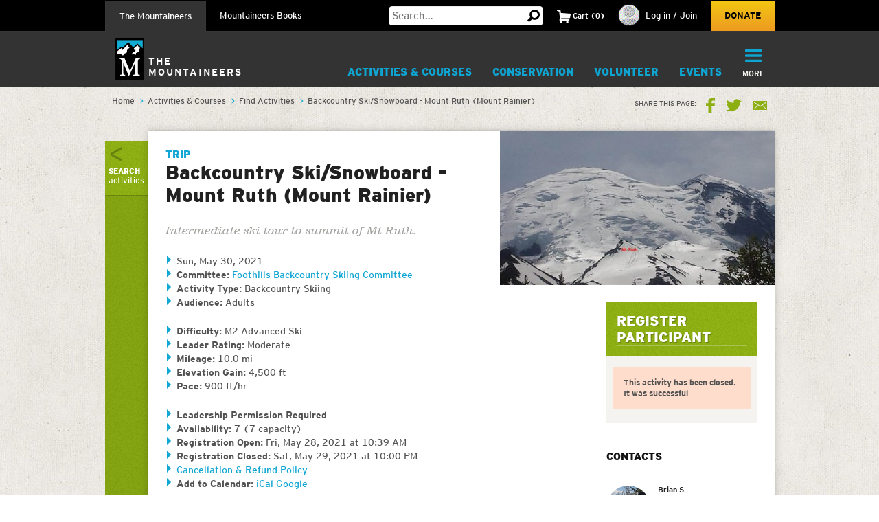

--- FILE ---
content_type: text/html; charset=utf-8
request_url: https://www.google.com/recaptcha/api2/anchor?ar=1&k=6LfFqtUSAAAAADPI71XlkVPZ9NH3yTgOzdYKxXWM&co=aHR0cHM6Ly93d3cubW91bnRhaW5lZXJzLm9yZzo0NDM.&hl=en&v=PoyoqOPhxBO7pBk68S4YbpHZ&theme=red&size=compact&anchor-ms=20000&execute-ms=30000&cb=uo7gcat0cefb
body_size: 49622
content:
<!DOCTYPE HTML><html dir="ltr" lang="en"><head><meta http-equiv="Content-Type" content="text/html; charset=UTF-8">
<meta http-equiv="X-UA-Compatible" content="IE=edge">
<title>reCAPTCHA</title>
<style type="text/css">
/* cyrillic-ext */
@font-face {
  font-family: 'Roboto';
  font-style: normal;
  font-weight: 400;
  font-stretch: 100%;
  src: url(//fonts.gstatic.com/s/roboto/v48/KFO7CnqEu92Fr1ME7kSn66aGLdTylUAMa3GUBHMdazTgWw.woff2) format('woff2');
  unicode-range: U+0460-052F, U+1C80-1C8A, U+20B4, U+2DE0-2DFF, U+A640-A69F, U+FE2E-FE2F;
}
/* cyrillic */
@font-face {
  font-family: 'Roboto';
  font-style: normal;
  font-weight: 400;
  font-stretch: 100%;
  src: url(//fonts.gstatic.com/s/roboto/v48/KFO7CnqEu92Fr1ME7kSn66aGLdTylUAMa3iUBHMdazTgWw.woff2) format('woff2');
  unicode-range: U+0301, U+0400-045F, U+0490-0491, U+04B0-04B1, U+2116;
}
/* greek-ext */
@font-face {
  font-family: 'Roboto';
  font-style: normal;
  font-weight: 400;
  font-stretch: 100%;
  src: url(//fonts.gstatic.com/s/roboto/v48/KFO7CnqEu92Fr1ME7kSn66aGLdTylUAMa3CUBHMdazTgWw.woff2) format('woff2');
  unicode-range: U+1F00-1FFF;
}
/* greek */
@font-face {
  font-family: 'Roboto';
  font-style: normal;
  font-weight: 400;
  font-stretch: 100%;
  src: url(//fonts.gstatic.com/s/roboto/v48/KFO7CnqEu92Fr1ME7kSn66aGLdTylUAMa3-UBHMdazTgWw.woff2) format('woff2');
  unicode-range: U+0370-0377, U+037A-037F, U+0384-038A, U+038C, U+038E-03A1, U+03A3-03FF;
}
/* math */
@font-face {
  font-family: 'Roboto';
  font-style: normal;
  font-weight: 400;
  font-stretch: 100%;
  src: url(//fonts.gstatic.com/s/roboto/v48/KFO7CnqEu92Fr1ME7kSn66aGLdTylUAMawCUBHMdazTgWw.woff2) format('woff2');
  unicode-range: U+0302-0303, U+0305, U+0307-0308, U+0310, U+0312, U+0315, U+031A, U+0326-0327, U+032C, U+032F-0330, U+0332-0333, U+0338, U+033A, U+0346, U+034D, U+0391-03A1, U+03A3-03A9, U+03B1-03C9, U+03D1, U+03D5-03D6, U+03F0-03F1, U+03F4-03F5, U+2016-2017, U+2034-2038, U+203C, U+2040, U+2043, U+2047, U+2050, U+2057, U+205F, U+2070-2071, U+2074-208E, U+2090-209C, U+20D0-20DC, U+20E1, U+20E5-20EF, U+2100-2112, U+2114-2115, U+2117-2121, U+2123-214F, U+2190, U+2192, U+2194-21AE, U+21B0-21E5, U+21F1-21F2, U+21F4-2211, U+2213-2214, U+2216-22FF, U+2308-230B, U+2310, U+2319, U+231C-2321, U+2336-237A, U+237C, U+2395, U+239B-23B7, U+23D0, U+23DC-23E1, U+2474-2475, U+25AF, U+25B3, U+25B7, U+25BD, U+25C1, U+25CA, U+25CC, U+25FB, U+266D-266F, U+27C0-27FF, U+2900-2AFF, U+2B0E-2B11, U+2B30-2B4C, U+2BFE, U+3030, U+FF5B, U+FF5D, U+1D400-1D7FF, U+1EE00-1EEFF;
}
/* symbols */
@font-face {
  font-family: 'Roboto';
  font-style: normal;
  font-weight: 400;
  font-stretch: 100%;
  src: url(//fonts.gstatic.com/s/roboto/v48/KFO7CnqEu92Fr1ME7kSn66aGLdTylUAMaxKUBHMdazTgWw.woff2) format('woff2');
  unicode-range: U+0001-000C, U+000E-001F, U+007F-009F, U+20DD-20E0, U+20E2-20E4, U+2150-218F, U+2190, U+2192, U+2194-2199, U+21AF, U+21E6-21F0, U+21F3, U+2218-2219, U+2299, U+22C4-22C6, U+2300-243F, U+2440-244A, U+2460-24FF, U+25A0-27BF, U+2800-28FF, U+2921-2922, U+2981, U+29BF, U+29EB, U+2B00-2BFF, U+4DC0-4DFF, U+FFF9-FFFB, U+10140-1018E, U+10190-1019C, U+101A0, U+101D0-101FD, U+102E0-102FB, U+10E60-10E7E, U+1D2C0-1D2D3, U+1D2E0-1D37F, U+1F000-1F0FF, U+1F100-1F1AD, U+1F1E6-1F1FF, U+1F30D-1F30F, U+1F315, U+1F31C, U+1F31E, U+1F320-1F32C, U+1F336, U+1F378, U+1F37D, U+1F382, U+1F393-1F39F, U+1F3A7-1F3A8, U+1F3AC-1F3AF, U+1F3C2, U+1F3C4-1F3C6, U+1F3CA-1F3CE, U+1F3D4-1F3E0, U+1F3ED, U+1F3F1-1F3F3, U+1F3F5-1F3F7, U+1F408, U+1F415, U+1F41F, U+1F426, U+1F43F, U+1F441-1F442, U+1F444, U+1F446-1F449, U+1F44C-1F44E, U+1F453, U+1F46A, U+1F47D, U+1F4A3, U+1F4B0, U+1F4B3, U+1F4B9, U+1F4BB, U+1F4BF, U+1F4C8-1F4CB, U+1F4D6, U+1F4DA, U+1F4DF, U+1F4E3-1F4E6, U+1F4EA-1F4ED, U+1F4F7, U+1F4F9-1F4FB, U+1F4FD-1F4FE, U+1F503, U+1F507-1F50B, U+1F50D, U+1F512-1F513, U+1F53E-1F54A, U+1F54F-1F5FA, U+1F610, U+1F650-1F67F, U+1F687, U+1F68D, U+1F691, U+1F694, U+1F698, U+1F6AD, U+1F6B2, U+1F6B9-1F6BA, U+1F6BC, U+1F6C6-1F6CF, U+1F6D3-1F6D7, U+1F6E0-1F6EA, U+1F6F0-1F6F3, U+1F6F7-1F6FC, U+1F700-1F7FF, U+1F800-1F80B, U+1F810-1F847, U+1F850-1F859, U+1F860-1F887, U+1F890-1F8AD, U+1F8B0-1F8BB, U+1F8C0-1F8C1, U+1F900-1F90B, U+1F93B, U+1F946, U+1F984, U+1F996, U+1F9E9, U+1FA00-1FA6F, U+1FA70-1FA7C, U+1FA80-1FA89, U+1FA8F-1FAC6, U+1FACE-1FADC, U+1FADF-1FAE9, U+1FAF0-1FAF8, U+1FB00-1FBFF;
}
/* vietnamese */
@font-face {
  font-family: 'Roboto';
  font-style: normal;
  font-weight: 400;
  font-stretch: 100%;
  src: url(//fonts.gstatic.com/s/roboto/v48/KFO7CnqEu92Fr1ME7kSn66aGLdTylUAMa3OUBHMdazTgWw.woff2) format('woff2');
  unicode-range: U+0102-0103, U+0110-0111, U+0128-0129, U+0168-0169, U+01A0-01A1, U+01AF-01B0, U+0300-0301, U+0303-0304, U+0308-0309, U+0323, U+0329, U+1EA0-1EF9, U+20AB;
}
/* latin-ext */
@font-face {
  font-family: 'Roboto';
  font-style: normal;
  font-weight: 400;
  font-stretch: 100%;
  src: url(//fonts.gstatic.com/s/roboto/v48/KFO7CnqEu92Fr1ME7kSn66aGLdTylUAMa3KUBHMdazTgWw.woff2) format('woff2');
  unicode-range: U+0100-02BA, U+02BD-02C5, U+02C7-02CC, U+02CE-02D7, U+02DD-02FF, U+0304, U+0308, U+0329, U+1D00-1DBF, U+1E00-1E9F, U+1EF2-1EFF, U+2020, U+20A0-20AB, U+20AD-20C0, U+2113, U+2C60-2C7F, U+A720-A7FF;
}
/* latin */
@font-face {
  font-family: 'Roboto';
  font-style: normal;
  font-weight: 400;
  font-stretch: 100%;
  src: url(//fonts.gstatic.com/s/roboto/v48/KFO7CnqEu92Fr1ME7kSn66aGLdTylUAMa3yUBHMdazQ.woff2) format('woff2');
  unicode-range: U+0000-00FF, U+0131, U+0152-0153, U+02BB-02BC, U+02C6, U+02DA, U+02DC, U+0304, U+0308, U+0329, U+2000-206F, U+20AC, U+2122, U+2191, U+2193, U+2212, U+2215, U+FEFF, U+FFFD;
}
/* cyrillic-ext */
@font-face {
  font-family: 'Roboto';
  font-style: normal;
  font-weight: 500;
  font-stretch: 100%;
  src: url(//fonts.gstatic.com/s/roboto/v48/KFO7CnqEu92Fr1ME7kSn66aGLdTylUAMa3GUBHMdazTgWw.woff2) format('woff2');
  unicode-range: U+0460-052F, U+1C80-1C8A, U+20B4, U+2DE0-2DFF, U+A640-A69F, U+FE2E-FE2F;
}
/* cyrillic */
@font-face {
  font-family: 'Roboto';
  font-style: normal;
  font-weight: 500;
  font-stretch: 100%;
  src: url(//fonts.gstatic.com/s/roboto/v48/KFO7CnqEu92Fr1ME7kSn66aGLdTylUAMa3iUBHMdazTgWw.woff2) format('woff2');
  unicode-range: U+0301, U+0400-045F, U+0490-0491, U+04B0-04B1, U+2116;
}
/* greek-ext */
@font-face {
  font-family: 'Roboto';
  font-style: normal;
  font-weight: 500;
  font-stretch: 100%;
  src: url(//fonts.gstatic.com/s/roboto/v48/KFO7CnqEu92Fr1ME7kSn66aGLdTylUAMa3CUBHMdazTgWw.woff2) format('woff2');
  unicode-range: U+1F00-1FFF;
}
/* greek */
@font-face {
  font-family: 'Roboto';
  font-style: normal;
  font-weight: 500;
  font-stretch: 100%;
  src: url(//fonts.gstatic.com/s/roboto/v48/KFO7CnqEu92Fr1ME7kSn66aGLdTylUAMa3-UBHMdazTgWw.woff2) format('woff2');
  unicode-range: U+0370-0377, U+037A-037F, U+0384-038A, U+038C, U+038E-03A1, U+03A3-03FF;
}
/* math */
@font-face {
  font-family: 'Roboto';
  font-style: normal;
  font-weight: 500;
  font-stretch: 100%;
  src: url(//fonts.gstatic.com/s/roboto/v48/KFO7CnqEu92Fr1ME7kSn66aGLdTylUAMawCUBHMdazTgWw.woff2) format('woff2');
  unicode-range: U+0302-0303, U+0305, U+0307-0308, U+0310, U+0312, U+0315, U+031A, U+0326-0327, U+032C, U+032F-0330, U+0332-0333, U+0338, U+033A, U+0346, U+034D, U+0391-03A1, U+03A3-03A9, U+03B1-03C9, U+03D1, U+03D5-03D6, U+03F0-03F1, U+03F4-03F5, U+2016-2017, U+2034-2038, U+203C, U+2040, U+2043, U+2047, U+2050, U+2057, U+205F, U+2070-2071, U+2074-208E, U+2090-209C, U+20D0-20DC, U+20E1, U+20E5-20EF, U+2100-2112, U+2114-2115, U+2117-2121, U+2123-214F, U+2190, U+2192, U+2194-21AE, U+21B0-21E5, U+21F1-21F2, U+21F4-2211, U+2213-2214, U+2216-22FF, U+2308-230B, U+2310, U+2319, U+231C-2321, U+2336-237A, U+237C, U+2395, U+239B-23B7, U+23D0, U+23DC-23E1, U+2474-2475, U+25AF, U+25B3, U+25B7, U+25BD, U+25C1, U+25CA, U+25CC, U+25FB, U+266D-266F, U+27C0-27FF, U+2900-2AFF, U+2B0E-2B11, U+2B30-2B4C, U+2BFE, U+3030, U+FF5B, U+FF5D, U+1D400-1D7FF, U+1EE00-1EEFF;
}
/* symbols */
@font-face {
  font-family: 'Roboto';
  font-style: normal;
  font-weight: 500;
  font-stretch: 100%;
  src: url(//fonts.gstatic.com/s/roboto/v48/KFO7CnqEu92Fr1ME7kSn66aGLdTylUAMaxKUBHMdazTgWw.woff2) format('woff2');
  unicode-range: U+0001-000C, U+000E-001F, U+007F-009F, U+20DD-20E0, U+20E2-20E4, U+2150-218F, U+2190, U+2192, U+2194-2199, U+21AF, U+21E6-21F0, U+21F3, U+2218-2219, U+2299, U+22C4-22C6, U+2300-243F, U+2440-244A, U+2460-24FF, U+25A0-27BF, U+2800-28FF, U+2921-2922, U+2981, U+29BF, U+29EB, U+2B00-2BFF, U+4DC0-4DFF, U+FFF9-FFFB, U+10140-1018E, U+10190-1019C, U+101A0, U+101D0-101FD, U+102E0-102FB, U+10E60-10E7E, U+1D2C0-1D2D3, U+1D2E0-1D37F, U+1F000-1F0FF, U+1F100-1F1AD, U+1F1E6-1F1FF, U+1F30D-1F30F, U+1F315, U+1F31C, U+1F31E, U+1F320-1F32C, U+1F336, U+1F378, U+1F37D, U+1F382, U+1F393-1F39F, U+1F3A7-1F3A8, U+1F3AC-1F3AF, U+1F3C2, U+1F3C4-1F3C6, U+1F3CA-1F3CE, U+1F3D4-1F3E0, U+1F3ED, U+1F3F1-1F3F3, U+1F3F5-1F3F7, U+1F408, U+1F415, U+1F41F, U+1F426, U+1F43F, U+1F441-1F442, U+1F444, U+1F446-1F449, U+1F44C-1F44E, U+1F453, U+1F46A, U+1F47D, U+1F4A3, U+1F4B0, U+1F4B3, U+1F4B9, U+1F4BB, U+1F4BF, U+1F4C8-1F4CB, U+1F4D6, U+1F4DA, U+1F4DF, U+1F4E3-1F4E6, U+1F4EA-1F4ED, U+1F4F7, U+1F4F9-1F4FB, U+1F4FD-1F4FE, U+1F503, U+1F507-1F50B, U+1F50D, U+1F512-1F513, U+1F53E-1F54A, U+1F54F-1F5FA, U+1F610, U+1F650-1F67F, U+1F687, U+1F68D, U+1F691, U+1F694, U+1F698, U+1F6AD, U+1F6B2, U+1F6B9-1F6BA, U+1F6BC, U+1F6C6-1F6CF, U+1F6D3-1F6D7, U+1F6E0-1F6EA, U+1F6F0-1F6F3, U+1F6F7-1F6FC, U+1F700-1F7FF, U+1F800-1F80B, U+1F810-1F847, U+1F850-1F859, U+1F860-1F887, U+1F890-1F8AD, U+1F8B0-1F8BB, U+1F8C0-1F8C1, U+1F900-1F90B, U+1F93B, U+1F946, U+1F984, U+1F996, U+1F9E9, U+1FA00-1FA6F, U+1FA70-1FA7C, U+1FA80-1FA89, U+1FA8F-1FAC6, U+1FACE-1FADC, U+1FADF-1FAE9, U+1FAF0-1FAF8, U+1FB00-1FBFF;
}
/* vietnamese */
@font-face {
  font-family: 'Roboto';
  font-style: normal;
  font-weight: 500;
  font-stretch: 100%;
  src: url(//fonts.gstatic.com/s/roboto/v48/KFO7CnqEu92Fr1ME7kSn66aGLdTylUAMa3OUBHMdazTgWw.woff2) format('woff2');
  unicode-range: U+0102-0103, U+0110-0111, U+0128-0129, U+0168-0169, U+01A0-01A1, U+01AF-01B0, U+0300-0301, U+0303-0304, U+0308-0309, U+0323, U+0329, U+1EA0-1EF9, U+20AB;
}
/* latin-ext */
@font-face {
  font-family: 'Roboto';
  font-style: normal;
  font-weight: 500;
  font-stretch: 100%;
  src: url(//fonts.gstatic.com/s/roboto/v48/KFO7CnqEu92Fr1ME7kSn66aGLdTylUAMa3KUBHMdazTgWw.woff2) format('woff2');
  unicode-range: U+0100-02BA, U+02BD-02C5, U+02C7-02CC, U+02CE-02D7, U+02DD-02FF, U+0304, U+0308, U+0329, U+1D00-1DBF, U+1E00-1E9F, U+1EF2-1EFF, U+2020, U+20A0-20AB, U+20AD-20C0, U+2113, U+2C60-2C7F, U+A720-A7FF;
}
/* latin */
@font-face {
  font-family: 'Roboto';
  font-style: normal;
  font-weight: 500;
  font-stretch: 100%;
  src: url(//fonts.gstatic.com/s/roboto/v48/KFO7CnqEu92Fr1ME7kSn66aGLdTylUAMa3yUBHMdazQ.woff2) format('woff2');
  unicode-range: U+0000-00FF, U+0131, U+0152-0153, U+02BB-02BC, U+02C6, U+02DA, U+02DC, U+0304, U+0308, U+0329, U+2000-206F, U+20AC, U+2122, U+2191, U+2193, U+2212, U+2215, U+FEFF, U+FFFD;
}
/* cyrillic-ext */
@font-face {
  font-family: 'Roboto';
  font-style: normal;
  font-weight: 900;
  font-stretch: 100%;
  src: url(//fonts.gstatic.com/s/roboto/v48/KFO7CnqEu92Fr1ME7kSn66aGLdTylUAMa3GUBHMdazTgWw.woff2) format('woff2');
  unicode-range: U+0460-052F, U+1C80-1C8A, U+20B4, U+2DE0-2DFF, U+A640-A69F, U+FE2E-FE2F;
}
/* cyrillic */
@font-face {
  font-family: 'Roboto';
  font-style: normal;
  font-weight: 900;
  font-stretch: 100%;
  src: url(//fonts.gstatic.com/s/roboto/v48/KFO7CnqEu92Fr1ME7kSn66aGLdTylUAMa3iUBHMdazTgWw.woff2) format('woff2');
  unicode-range: U+0301, U+0400-045F, U+0490-0491, U+04B0-04B1, U+2116;
}
/* greek-ext */
@font-face {
  font-family: 'Roboto';
  font-style: normal;
  font-weight: 900;
  font-stretch: 100%;
  src: url(//fonts.gstatic.com/s/roboto/v48/KFO7CnqEu92Fr1ME7kSn66aGLdTylUAMa3CUBHMdazTgWw.woff2) format('woff2');
  unicode-range: U+1F00-1FFF;
}
/* greek */
@font-face {
  font-family: 'Roboto';
  font-style: normal;
  font-weight: 900;
  font-stretch: 100%;
  src: url(//fonts.gstatic.com/s/roboto/v48/KFO7CnqEu92Fr1ME7kSn66aGLdTylUAMa3-UBHMdazTgWw.woff2) format('woff2');
  unicode-range: U+0370-0377, U+037A-037F, U+0384-038A, U+038C, U+038E-03A1, U+03A3-03FF;
}
/* math */
@font-face {
  font-family: 'Roboto';
  font-style: normal;
  font-weight: 900;
  font-stretch: 100%;
  src: url(//fonts.gstatic.com/s/roboto/v48/KFO7CnqEu92Fr1ME7kSn66aGLdTylUAMawCUBHMdazTgWw.woff2) format('woff2');
  unicode-range: U+0302-0303, U+0305, U+0307-0308, U+0310, U+0312, U+0315, U+031A, U+0326-0327, U+032C, U+032F-0330, U+0332-0333, U+0338, U+033A, U+0346, U+034D, U+0391-03A1, U+03A3-03A9, U+03B1-03C9, U+03D1, U+03D5-03D6, U+03F0-03F1, U+03F4-03F5, U+2016-2017, U+2034-2038, U+203C, U+2040, U+2043, U+2047, U+2050, U+2057, U+205F, U+2070-2071, U+2074-208E, U+2090-209C, U+20D0-20DC, U+20E1, U+20E5-20EF, U+2100-2112, U+2114-2115, U+2117-2121, U+2123-214F, U+2190, U+2192, U+2194-21AE, U+21B0-21E5, U+21F1-21F2, U+21F4-2211, U+2213-2214, U+2216-22FF, U+2308-230B, U+2310, U+2319, U+231C-2321, U+2336-237A, U+237C, U+2395, U+239B-23B7, U+23D0, U+23DC-23E1, U+2474-2475, U+25AF, U+25B3, U+25B7, U+25BD, U+25C1, U+25CA, U+25CC, U+25FB, U+266D-266F, U+27C0-27FF, U+2900-2AFF, U+2B0E-2B11, U+2B30-2B4C, U+2BFE, U+3030, U+FF5B, U+FF5D, U+1D400-1D7FF, U+1EE00-1EEFF;
}
/* symbols */
@font-face {
  font-family: 'Roboto';
  font-style: normal;
  font-weight: 900;
  font-stretch: 100%;
  src: url(//fonts.gstatic.com/s/roboto/v48/KFO7CnqEu92Fr1ME7kSn66aGLdTylUAMaxKUBHMdazTgWw.woff2) format('woff2');
  unicode-range: U+0001-000C, U+000E-001F, U+007F-009F, U+20DD-20E0, U+20E2-20E4, U+2150-218F, U+2190, U+2192, U+2194-2199, U+21AF, U+21E6-21F0, U+21F3, U+2218-2219, U+2299, U+22C4-22C6, U+2300-243F, U+2440-244A, U+2460-24FF, U+25A0-27BF, U+2800-28FF, U+2921-2922, U+2981, U+29BF, U+29EB, U+2B00-2BFF, U+4DC0-4DFF, U+FFF9-FFFB, U+10140-1018E, U+10190-1019C, U+101A0, U+101D0-101FD, U+102E0-102FB, U+10E60-10E7E, U+1D2C0-1D2D3, U+1D2E0-1D37F, U+1F000-1F0FF, U+1F100-1F1AD, U+1F1E6-1F1FF, U+1F30D-1F30F, U+1F315, U+1F31C, U+1F31E, U+1F320-1F32C, U+1F336, U+1F378, U+1F37D, U+1F382, U+1F393-1F39F, U+1F3A7-1F3A8, U+1F3AC-1F3AF, U+1F3C2, U+1F3C4-1F3C6, U+1F3CA-1F3CE, U+1F3D4-1F3E0, U+1F3ED, U+1F3F1-1F3F3, U+1F3F5-1F3F7, U+1F408, U+1F415, U+1F41F, U+1F426, U+1F43F, U+1F441-1F442, U+1F444, U+1F446-1F449, U+1F44C-1F44E, U+1F453, U+1F46A, U+1F47D, U+1F4A3, U+1F4B0, U+1F4B3, U+1F4B9, U+1F4BB, U+1F4BF, U+1F4C8-1F4CB, U+1F4D6, U+1F4DA, U+1F4DF, U+1F4E3-1F4E6, U+1F4EA-1F4ED, U+1F4F7, U+1F4F9-1F4FB, U+1F4FD-1F4FE, U+1F503, U+1F507-1F50B, U+1F50D, U+1F512-1F513, U+1F53E-1F54A, U+1F54F-1F5FA, U+1F610, U+1F650-1F67F, U+1F687, U+1F68D, U+1F691, U+1F694, U+1F698, U+1F6AD, U+1F6B2, U+1F6B9-1F6BA, U+1F6BC, U+1F6C6-1F6CF, U+1F6D3-1F6D7, U+1F6E0-1F6EA, U+1F6F0-1F6F3, U+1F6F7-1F6FC, U+1F700-1F7FF, U+1F800-1F80B, U+1F810-1F847, U+1F850-1F859, U+1F860-1F887, U+1F890-1F8AD, U+1F8B0-1F8BB, U+1F8C0-1F8C1, U+1F900-1F90B, U+1F93B, U+1F946, U+1F984, U+1F996, U+1F9E9, U+1FA00-1FA6F, U+1FA70-1FA7C, U+1FA80-1FA89, U+1FA8F-1FAC6, U+1FACE-1FADC, U+1FADF-1FAE9, U+1FAF0-1FAF8, U+1FB00-1FBFF;
}
/* vietnamese */
@font-face {
  font-family: 'Roboto';
  font-style: normal;
  font-weight: 900;
  font-stretch: 100%;
  src: url(//fonts.gstatic.com/s/roboto/v48/KFO7CnqEu92Fr1ME7kSn66aGLdTylUAMa3OUBHMdazTgWw.woff2) format('woff2');
  unicode-range: U+0102-0103, U+0110-0111, U+0128-0129, U+0168-0169, U+01A0-01A1, U+01AF-01B0, U+0300-0301, U+0303-0304, U+0308-0309, U+0323, U+0329, U+1EA0-1EF9, U+20AB;
}
/* latin-ext */
@font-face {
  font-family: 'Roboto';
  font-style: normal;
  font-weight: 900;
  font-stretch: 100%;
  src: url(//fonts.gstatic.com/s/roboto/v48/KFO7CnqEu92Fr1ME7kSn66aGLdTylUAMa3KUBHMdazTgWw.woff2) format('woff2');
  unicode-range: U+0100-02BA, U+02BD-02C5, U+02C7-02CC, U+02CE-02D7, U+02DD-02FF, U+0304, U+0308, U+0329, U+1D00-1DBF, U+1E00-1E9F, U+1EF2-1EFF, U+2020, U+20A0-20AB, U+20AD-20C0, U+2113, U+2C60-2C7F, U+A720-A7FF;
}
/* latin */
@font-face {
  font-family: 'Roboto';
  font-style: normal;
  font-weight: 900;
  font-stretch: 100%;
  src: url(//fonts.gstatic.com/s/roboto/v48/KFO7CnqEu92Fr1ME7kSn66aGLdTylUAMa3yUBHMdazQ.woff2) format('woff2');
  unicode-range: U+0000-00FF, U+0131, U+0152-0153, U+02BB-02BC, U+02C6, U+02DA, U+02DC, U+0304, U+0308, U+0329, U+2000-206F, U+20AC, U+2122, U+2191, U+2193, U+2212, U+2215, U+FEFF, U+FFFD;
}

</style>
<link rel="stylesheet" type="text/css" href="https://www.gstatic.com/recaptcha/releases/PoyoqOPhxBO7pBk68S4YbpHZ/styles__ltr.css">
<script nonce="MUwBQ-kNzI4OF4XLEvIJJw" type="text/javascript">window['__recaptcha_api'] = 'https://www.google.com/recaptcha/api2/';</script>
<script type="text/javascript" src="https://www.gstatic.com/recaptcha/releases/PoyoqOPhxBO7pBk68S4YbpHZ/recaptcha__en.js" nonce="MUwBQ-kNzI4OF4XLEvIJJw">
      
    </script></head>
<body><div id="rc-anchor-alert" class="rc-anchor-alert"></div>
<input type="hidden" id="recaptcha-token" value="[base64]">
<script type="text/javascript" nonce="MUwBQ-kNzI4OF4XLEvIJJw">
      recaptcha.anchor.Main.init("[\x22ainput\x22,[\x22bgdata\x22,\x22\x22,\[base64]/[base64]/[base64]/ZyhXLGgpOnEoW04sMjEsbF0sVywwKSxoKSxmYWxzZSxmYWxzZSl9Y2F0Y2goayl7RygzNTgsVyk/[base64]/[base64]/[base64]/[base64]/[base64]/[base64]/[base64]/bmV3IEJbT10oRFswXSk6dz09Mj9uZXcgQltPXShEWzBdLERbMV0pOnc9PTM/bmV3IEJbT10oRFswXSxEWzFdLERbMl0pOnc9PTQ/[base64]/[base64]/[base64]/[base64]/[base64]\\u003d\x22,\[base64]\\u003d\\u003d\x22,\[base64]/Cv8O+wpjDlTkRUCdFwoFONMKNw7REUsOgwql5wq5JX8OkGxVMwrHDpMKEIMO3w65XaT/[base64]/Ds1AtXMKMw6LCt8O7DsOhwqAJK8ONAsKmQHdTw6w8HMO8w7zDoRfCqsOueCQDYiwFw7/CozpJwqLDjw5IU8KAwodgRsOyw77DllnDt8OPwrXDum1dNibDksK8K1HDukJHKQTDuMOmwoPDscO7wrPCqADCpsKEJhPChsKPwpoxw4HDpm5Ww4UeEcKuVMKjwrzDrMKiZk1bw4/DhwYxcCJyWcKMw5pDTcOLwrPCiWzDuwt8esO0BhfCjMO3worDpsK+wqfDuUt/QRgicA9nFsKGw5xHTE/DqMKADcKhWyTCgxjCryTCh8Oxw4rCuifDuMKZwqPCoMOGKsOXM8OTNlHCp0I9c8K2w6zDssKywpHDvcKVw6F9woBbw4DDhcKaRsKKwp/[base64]/CjcOOYTfCnBExwrfCnG8hwpJUw6LDmcKAw6IXBcO2wpHDplzDrm7DosK2MktwacOpw5LDksKyCWV6w5zCk8KdwpZmL8Oww43Dl0hcw5DDsxc6wo7DvSo2wrlHA8K2wr0Ow5llbcOxe2jCmztdd8KnwoTCkcOAw7zCvsO1w6VEdi/[base64]/DrjTCgQ1/[base64]/CvsOEw6QIwpkoDjpRQA8Nw4LDtGrDswDCpgjCh8KlEg55YH9Jwp4hwoAJWcKow5QjUEDCqMKuw4/DssKcbMKHM8KKw7PDiMOkwpjDjxHCgMOsw4rCkMKSFW1mwojCqsKuwrrDhHc7w5LDlcOfwoPCrC83wr5BKsOzDCTDucKjwoI6AcO2fkPDvi4nPHhrO8KBw7RKcFDDkVnDgHt+Gw5BVxLCm8OLwrjCiSzDlCcpNhl/w794Jiw9wrXCvsKSwrsbw7A7wrDCicKKwoUewpgvw6TDjUjCrwTChcObwrHDgjnDjUbDnsO/w4Aewrtew4J8LsOJw4nDizwKQsKPw7gdcMOnFcOldcK+Qw90bsKIN8OZLXEdUHtnwplzw5nDoic/L8KHFEEtwrgsZVLCpRPCtcOEwroIw6PCkMKsw5DCoGTDmEBmwpQPUcKpw7IRw7nDnsOZTcKLw7jDo2Iow7RQHsOUw6o8SEgVw6DDisKxH8Ofw7Q9QWbCv8OZccOxw7jCs8OnwqR/JsOjwovCkMOydMKkcCnDiMOXwoHCjhLDnTDCssKIwp7ClMOYccOhwrnChsO5Y33Cm0fDsQfDlsOcwrlswqfDlxIaw5p5wqRyOsKmwqrChibDlcKpEcKkGjJ8EsK4JifCt8OmKBZFA8K0KMKUw61Iwr3CgDxaMMOhwrAMUC/[base64]/[base64]/DmsOaw4TCkVEow4stw5IBw5MDwrPCkWXDjTMTwonDsgvCnMOVexIiw6N9w54EwpMgNsKCwpEPO8KbwqrCjsKvfcK4WSlbwqrCssKWJRBUJmrCgMKXw7/[base64]/DksOPEMKzwqrDvUbCusOkIEQuST02f0XDm2DDicKHFcKWBMOUa2XDsHknYhFlB8OVw6wUw7nDrhEsXFVpE8OCwqNBHjlOUjRUw6tYw4wDP35VLsKZw4J1woEBRmdEMk1SDhXCr8OZH3EIwqvDqsKAcMKiA1rDgyfCjBQYQTLDjcKqZ8K7XcOwwqPDv0DDq1Jaw6bDsm/CncKywrI2dcOFw7dQwoEYwr/CqsOHwrLDg8OFG8OtLActOsKPB1QFYcK1w5zDrjXCs8O7w6/CksOgLBHCniscUsOLGjrCucOFPMOAQH7DpcOvWsOaWMKDwrPDvyUQw50vwpDDtcO4wopoXwTDhsORw7krECVpw5hwTMK0PA/DqsO4TUZ6w4DCoFYybsOCdG/DssOXw5HDiCDCsVHCtcOQw7/CrhQkSsKuB1HCtnLDuMKEw59xwpPCosO3w6sPLGrCnz0Gwr5dH8OTTypBW8Ktw7hMbcKvwpfDhMOiCVnCosKZw4nCgSLDq8OEworDvMK6woknwoRlWRtMw7TCvlZcUMKEwr7CtcK1HsK7w6TDgsKww5RDbHQ4NcKPH8OFwqE7BsKVHMOZJcKrw4fDlkDDmy/Dr8OMw6nCq8OEw74hZMOYwrjCjnsaKWrCtiI3w6svwrIowoDCv1/CscOdwp/CplJRwpfDvsOcCxrCv8ONw7lxwrLCoBV3w45owoghw6dvw5/CnMO9U8OqwqQrwplGHcKCAsOadDDCh3rDmMOvc8KjU8OrwqxKw5VNHcO+w4ELwr9+w7ANLsKww7HClMO8eBElw5QWwq7DosOcIsOrwqHCkMKNwp9/wqDDj8KbwrbDrsOpMwcQwrcsw6UDBBt/w6JAeMOuMsOSwp1NwpdHwpbClMKlwokZAsKRwpHCs8K5P2HCt8KdQjFDw5ZNfRzCtcOTVsO5wrTDhcO5w4bDsA11w5zCscKpw7UMw5zChWXCjcOOwoXDncKtwos1RmbClGMvKMO4DsOtVMKAMsKpHMOpwo8dBiXDmsOxdMOAAnZaL8K7w44tw4/[base64]/Clm3CiMOdBcKNTHAhWMOPw6DChkDDh8OZUsOPwqTDpw7Dnl1/[base64]/DmcOUbsOFCMK/XcO2anXCsDnDsAJjw4fCngheP1/CosO5LcOtwpZiwrEEcMOuwqDDr8OnUQ3CuAtew73Dr2rDoVsgwopBw7jCm0h9RiwDw7fDr2tPwrzDmsKEw7gAwrtGw77CncKXN3QSLQ/Do1NUVsOVBMO+d3LCvMORWkhew7jDh8Odw5HCv2HDgcK9QwMKwqVfw4DCkhHDnsOUw6XCjMKFwqbDrsKNwrlBa8K0JiVqwqcLDXxFw5pnwqvCpsO/[base64]/P17Dth1Bw4gEw5vCtMOhwqrCpHzDv8KDU8Ohw7bCmEcpwp/CgC/DvkE5VQvCpQhqwqUuH8O1w7gfw7V7w7INwoMiw5QMDcK9wr8bw5XDujMuES/CsMKbRcOlfcOww48FCMOyYCjChAEbwq/CjBPDmEFFwosTw70HLAIrESTDpDPDo8OSOcOQeEPDq8KCw4NQAjpNwqfCnMKXHwTDgRpyw5bDt8KAwonCosKPQsKBW01gAy5iwpQewpJWw4ozwqbCo2zDoX3Dpgtpw53DqAw/w4h0MEtNw5PDiSnDvsKZUBJbKxXCk33DpsO3LH7Co8Kiw7hUPkEZwr4SCMO0ScKQw5BOw6x2EsOJWcK/wpBSwp3CrVbCosKCw5E2CsKTw51XbEHDuHRnY8O+C8KGNsOdAsK6Q3vCtRXDllrDkEDDozDDm8OYwqx8wqdawqbCncKew6vCpE57wo42I8KLwp7DssKKwo/[base64]/DtT1DwqgafUA2WR4mw7EXwrbDjz1/JMOmRCfDkj7CngXCtMKXK8Klw4xndwY6wrsOAnsBbcOtfWEFwrfDpTJJwoRub8KrbikyLcOQw6DDqsOqwqTDgcOZcMOtw40dT8KfwozDo8Kpw5DCgnRUZQrDjkwrwp/Cn03Dkik1wrZ2KsO9wp3DqsOHw6/CpcOpE2DDrgU6w7nDr8OtdsK2w7s7wqnCnBjDiXzDmmfCkQJOC8OvFVnDvRIyw4/DiHRhwqs9w7xtKn/Dh8KuBMKGUsKaC8OEbMKWasOXXSBhIcKBW8OOSEVLw6/CjwzCjW/[base64]/Dv8O1GMOsLRQXw6ZALcONwrIKVsOIXQB8w5nCj8OLw6cBwoYHNj3DrHt/wqLChMKWw7PDmsOcwqQALhfCl8ObdUYlwpHDqsKILGwzAcOhw4zCm1DCl8KeQmQtwp/[base64]/Co8OQw67Dtz8yOnvDnVM5wq/CmsKwbMKlwqzDjhPCncKiwpDDg8K5C2/Co8OuGmcTw5ZmBl3CscOrw47DrcOIN3wiwr5+w7vCnld+wpxtbVjCg386w4HDhAzDhCXCpcO1cBHDksKCwr/[base64]/[base64]/Ck8OcKkjDnMOSw6bCg1DCisK3bcKGcsKUw7NPwpMtw6fDtyDCt2bCqsKTwqY/bmxrE8K3wpvDlAfDscOxJzvDkyYpwpTCtMOvwrAywoPCpcOMwqfCnTLDlWs5VHrCvhsgLMKaUsObw6QvXcKSasOiHEF5w57CjMO6Rj/CpMKJwpgHb3/DpcOEwpF7w48PMcOMR8KwCBHClXFJLMOFw43DrxZgfsOkAMOYw4QlQcOhwpwCBFYtwp0qOETCjcOdw7xnbxXDlFNhJBrDixspLcOewoXCmDYbw5bChcOSw7wtVcK9w4TDtMKxDMO+w7PCgB7DgU5+LcKaw6t8w6MZb8Oywog7asOJw43CtG0JE2nDinsmQXYsw7zCpn/[base64]/DkSzCoinDp0LCrsKMEnxawq7DqMOXGTzDt8Knc8KOwphdw6fCiMKQwrHCscKNw6fDlcOnS8KnTnvCrcOEFndOw5fDjQPDlcKrDMKOw7JTwpXCpcOUw5o9wq/CjzEcPcOAw68wDV8PUGsKQl0zRsOJw5pbcCXCuULCszghGmbCkcKmw4ZVUX1twpcnV39mMylNw6R0w7wZwo4OwqvCkC3DsmPCjR3CnRHDumFYMhZGW3zCokkgGMOFwoHDo0/ChcKracKoEsO3w73DgcKoHsKpw6Z/[base64]/asOhwofCqAHCkcOLw5NYEsOlwrrDqsKaCV1owp/CkDfDq8Kbwox4w6wRe8KGccKqJsKJPC5AwptTMsK0wpfCikbCoBBBwrfCjsKfasOCwr5uGMKoXjJVwqB7woFlUsKJMMOvdcOoBDNPwovCucOFBGIqZ2t4Fm9cSDnCl00OKcOODsOqwp/[base64]/DhkrDsDkPw7x9wobCq0AEwoXDpsKqw6jDtTdzGztWK8OZaMK8ZMOiScOJVSgJwqhyw5F5wrwnKRHDt04nGcK1J8OAw7Z2wo3Cq8OyekjDpBM+w55Ewr3CsnAPw55HwpYLOmrDk1Z3NUhUw4/DlMOAFcK1OlfDtcOtwoNnw4LDg8OiBMKPwolSw7A/Bmo0wqhfB1HCrS7DoiTDi0HDsTrDnnlvw7TCvQ/Cp8O0w7rChwzCpsORVwBAwp1ww4AYwpXDmMOXcCkLwr4uwplEUsKoQMOrf8OnWUhNasK2FRvDpsOQUcKEVR53wr3DqcOdw6bCpMKJMmsMw5g5KjnCql/Du8OzJsKswobDtx7Ds8Orw4dTw5EWwqBIwpUMw4zDkgtlw6FQaTJcwqjDrcK8w5fCpcKhw5rDt8KKw4RdZU09H8KXw7VKMnN1NAJ3D0XDrsO1woMwCsKVw71uNMKGZxfCsTTDpsO2wr3DqUtdwr3Crg5SRMK6w5fDjEQ8G8OHYV/Dn8K7w4jDg8K/GMOsYMOwwrHClz/Dlg14Qz/Ct8KOVsKCw6rCvhfDk8Okwqsdw6/DqBHCumXDp8O6ecO3wpZrIcOGwo3Dl8KTw4ECwqDDu3fDqRtFTWADFUFAesODKCbChRnDpsOWwr3DvMOsw75ww73CsQhJwq9fwrbDm8KNaxYKEcKiZcOVY8OSwqXDt8OPw6XCjl3Dkw5+AsOLAMKkTsK7EMOxw5jDlH0Ow6jDk2B7w5Itw6wEw7zDssK/wrvDsg/[base64]/DrRTDhcKGSTAMw73DnzHDh8KJMMOTGcOuw47DtMKeUcK+wrjCh8O+d8OawrrCusKyw5fDoMOsAgROw5/DlwfDuMK8w69bccOzw6xXZsO4BsOTB3LChcOtHcOBe8O/woojZsKLwpjDhGVzwogbJjE6TsOSCC/CrncbG8OfZMOBw63CpwfCkl3Cu0lFw5zCuEkiwqfDtA4kOF3DkMODw7sow6c0NyXCpW5dwrHCoHViSjnDlMKbw5nCnCESQsKiwodEw5TCucKzw5LCp8OsAsO1wqMQOsKpS8KOfsKeNU4Uw7LCucO8PsOiJBFAH8OpKzfDlcOEw5QhQhnDhlfCny7DosOiw5TDsS/ClwTClsOiwrkIw4lZwrkfwrLCn8KZwrXCnR5bw7IZRlHDicK3wqp7QzolXWZBZELDv8KGdRQfIyp+ZMO5EsO6DcKpUTzCrMOvGwzDjcKoJcK7w6jDgjRPFQUwwq4IR8OZwo7DlRFCUsO5VCbDhMKXwqhlw5lmD8O/OU/DshDCkH03wqclwozDh8K+w6DCs0c1MXFLWMONOsOgE8Oqw6HDnSxOwrjCn8KvSTMbWcORWsKCwrrDm8Ogdj/DlMKHw7wcwoIsYwzCu8KSJyPCrXVow6LChsK0V8K3wp3CtXkyw6TDlcKWOMOPAMO8wr4Qd0XCmQJocFpgw4PCuyIYfcKFw4TDn2XDq8OnwrUcKS/[base64]/DshsvZcOYbl3DnHIaOcK1w51mbVs9RsKswr1UCsOfHsKnDidUNmzDvMOLPMKaMWDCg8OuQmvCsQTDoDAcw7HCgTsJf8OPwrvDj0YSDh86w5vDvcOUXlYBN8KIA8O0w5/ConTDp8OuDcOSw5Rzw6bDtMKUw4XDoUvDjAPDlsOqw7/CjnHCkVHCrsKuw6I+w5tkwql/Rh0vw6/DlMK2w5cHwq/DlsKNRMOgwpRNM8Ojw4ISM1DCoH5gw50dw40vw7YnwozDoMOVe03CjUnDnwrCjznCncOfw5HCvcO5bMOtVsO+Tmtlw7pMw5nCrG3DhsOiK8O0w75Jw7zDhx1kFjTDlz3ClyVzwrfDnjY4CgzDkMK2az96w6psT8KEOnXCkTptMsOkw5FOwpbCpcKddE/DusKlwpRsOsOAV1vDrB0awr1Qw5tDLkoGwqjDvMOQw5E6IX5hER3CuMK0McKVTMOWw4BQGC8pwrcZw5HCsEszw6TDtcK+C8OXCcKoEcK6WnjCuU9iQ17DicKGwpQzM8OPw67DpsK/TW/CtRbDk8KAKcKbwopbwofCrcOMwqHDu8KyeMO5w4/CtGo/csObwoTCgcO4bl/DtGMnE8OZO3w3w6vDgMOdAH7Dhl56dMOXwqIuQHp3Uj7Dv8KCwrVVbMOrC1fCkzzCpsKVwphAw5Eew4HDnwnDoGQTw6TCv8K3wokUB8OXdsK2FCzChcOGOH4kw6RqIkRgSnDCp8Omw7Z4TQ9qN8KEw7bDk0/[base64]/CtMKswoDCkhHCuhHDjsOrDMOnwqHDhH7DqUbDknDCvl4fwrVTZMOEw6fDvMOow4Vnw5/[base64]/CkMKJwr3CgznDqsKIwp3Cj2DDv8OywoPCtTM+wpIOw7tpwpQPWlwjIsKkw5V9wqTDpcOowp7DgcKOWw/CkcKTRR8qfcKpbsKKUMKbwoRCMsKtw4gOVCDCpMONwrTCnUdqwqbDhGrDmlvCqxotBlUwwp/DsnHDn8KhZ8OZw4kmUcKbbsOVwrPCqBZrFzoZPMKRw4szwpE6wrh4w4LDujnDpsO1wrF3wo3CmEIywooRK8O2ZHTCpsK+w7fDvyHDoMKXwp7DoAlBwqpEwr5OwrFlw5Jac8OaKBrDpxnCm8KXOW/Cm8OuwqzCvMOuSAlCw7rChDpQRnTCimXDmQ4twpxqwo/Dn8O3BDRGwrMLYcKDARXDrlZ4dMK/wp/DhijCqcKKwowEQBHCnlxuAFDCslwcwp7CmHVsw7XCi8KwY2/CmMOpw7PDsD96KVoHw4JxH2vChnAYwqHDu8KEw5XDoTrCq8KebUDDkXrDhVZLPgUiwrYuSsO8CsK6w6bDmUvDsVLDlVNeU31cwpEWGcK0woFKw7k7bVBcHcO8UHTChMKSenMHwrPDnknCom/DgjXCgW54Wm4hw6RXw7vDrCfCuHHDmsO6wqE2wr3CmlgCOiVkwrjDslYmDBhqPh/CsMO+w4wNwpxkw5oMHMK3IMKnw6IrwoorbUzDqsOqw5pEw77ClhU4woYvQMKzw5/[base64]/fhTCgAwGYMOlRxPDv1EfDUvDnsKodAXDq04Lwp8oAsOzfsOCw4rDhcOYw5xtw7fCmmPCt8K9wpPDqkg7w7zDo8Kjwo8LwphDMcOow4g5IcORZlsRwrzDhMKTw7xxw5I3wrLCj8OeWcOpLcK1KsO4GcOAw7tpOlPDkk7Ds8Oxw6A6cMOgdMOODgbDnMKewrMZwpjCmx/DnX3CtcKbw5EIw6kLQcKUwrfDkcOFCcKobMO5wo/DgGAdw7IVUBsWwok0woIXwrYwSTsTwrbChAoJeMKVwrdyw4XDliPCnx9tXVHDqmnCtMOLwpRfwovCthbDkMOhwoXCgsOPWgpywqnCpcOZbcObw5vDtwrCnjfCusKuw4jDlMKxM3nDok/CtFfCgMKIHsOFcGpoYkc5w5bCpjFtw4vDnsOyMsOFw6rDs0Niw4lbUcOnwq4MHgpADQ7CvnnCvWlrXcKnw4YnV8O4wqIxVmLCvXYQw5DDiMKjCsKkX8KxBcO1woLCqsKDw71AwrMTRsKqLRHDnBJCwqDDuw/DvFAtwoYXQcOWwrdUw5rDjsO8w75OHRcJwqXCocOPbXTCj8KGQMKJwq0nw58QFcOHGsOifMK1w6Ird8O7DjPCl0QhRUgHw5/DvX45wqjCosOjS8KoYMOQwobDv8OialLDlcOlGX42w5vCgcKyPcKZfUfDjcKVfRzCocKAwpt8w49uwqDDvMKOXFtsK8O5YwHChG9ZKcKpEhzCg8Kswr1FaTPDnU7Dr2nDuB/DuBtzw4tGw6XDsCbDuAEcccKBQn0rw6PCrMOtOA3Ci2/Cp8O0w4BewoA3w4JZWRTCt2fCrMKHwrIjwoJ7UigDw7AUZsO6EsOUPMOYwpBtwofDizM2wovCjMKFS0PCrcO3w581woLCjMKIVsOBcB3DvXrDsgzDoDnCr0XCokN2wrIVw5/DlcO7wroow7QbYsOOTQ5PwrHCksOww7nDp1VIw4QEw4nCqMOjw7NQal/CucK+WcOGw7oHw6vCjsKsB8KwMlB0w6IUB0o8w5zCoH/DuRnClMKsw6YsCGLDq8KFIsK8wrxoZkrDu8KoD8KKw53CuMOtccKJHg0LRMOEJhw1wqnCh8KvI8Oxw4IwDMKwAWMLU0J8w7lERcKUw5zCkU7CqCHDukgEwqPDpsOxwrXCgcKpWcKsQmJ/w74LwpAgf8KkwohAOgV7w5BCYkwFK8OGw4nCucKxd8OKwqvCtgrDmAPCvS7Cjmd3VsKew700wpoIw6Nawq9Zw7nChCPDj1pcPBkQcTfDnMOvXsONZFvClsKtw6l1PAY5AMOEwpYaB30/wqEOMMKnwpxHIT3CoGXCmcKFw5lQZcKrK8OTwrbCnMKYwr8XKcKAScONQcKfw6U4cMOWPAcBS8KGdhTClMOEwq99TsK5OAHCgMKEw53Dt8OQwplAXBNLMxtawpjCm0xhw5QUZ33DnwTDhcKKAcOBw5TDtx18YUXCo2LDhFrDj8OGF8K1w4nCvD/CsHPDtcObdw8ES8KGe8KbRyYiMR4MwrDCnjUTw6fChsKSw65KwqPDuMOWwqg9HA4Ud8OIw7fDp01JGMOZayk5Ziwaw4oADMKvwrTDkjBlOGNDCcO4w6cswoMawqXCssO4w5IjSMO1QMOdES/[base64]/Crw4tdsOwAcKdw7rDjMKjVW5sAcOgMQdYw73CtUUbImgTQV1Of2sUbcO7XsKJwqlMHcO1CsKFPMKDBMOiSsOhZ8Kna8OAwrMRwqEcFcOvw4RNFlBFPQFKZsKlPjlvVQhZwoLDjsK8w5Y9w5VKw7YcwrF/DlR3W2vDqsK6wrMnSnvCj8OOdcKWwr3DlsO2WcKWejfDqkHCqhUhwoXCiMO5VXTCksKBQcOBwosow7/CqTo8wrB8EE8ywrnDjGTCvcOnK8O4w4DCgMO/wp3ClUDCmsOBfsKtwpgJw7TCl8KLw4rCqcOxZcO5YjprC8KwcRvDoxfDpMKALMOQwr/CiMOTAgQTwq/[base64]/DpSUqIcKDYMKFemF+w6JKw7zCm8OOfsO5w6luFsOHCsKEaRZ4wrnChMKyGsKtScKNSMOzFMOPfMKfB29FEcOewqAfw5XCksKew4ZjIBjCtsO4w67ChhNKND0ywqzCnUQkw5HCqDbCrMK/[base64]/Cq8Kkw4PDpiDCtinDlCTDtW/[base64]/wrpYwo0Rw5QOacK0d8O/w4DDn8Kcw6vCjMOsw6RWwqTCvStiwozDnAbCu8KjCxTCsmjDnsOXCsOnI2s7w7wVw5Z7fmnCqyp4woJWw41qAlMiLMO+O8OkYcKxNMO/w4xFw5fCv8OkIDjCoxBHwpQtNcKgw4LDvFN5c0XDigPDmmxLw7TCszoHQ8OyYxLCrG/DuzpxbRXDq8OJw5FVccOoPMKswpIkwp0JwpVjLWF+wrTCksKGwqnCjEobwpDDrXwpNx1MJsObwpHCoETCry8Qwr/DlQMVaWs/C8OBLHfCksKwwpvDgsKZRRvDuhZCPcK7wqUNd1rCtMKIwoB7Km06eMO/w57DrnXDsMOSwpJXSznCsxlwwqkIw6dIQMO0AinDmmTDqMOpwp4xw6pHOTHCqsKlb1jCosK6w5TCr8O9QgV9JcK2woLDsH4QRkAcwo80AzfCmlTCgiVEQMOow6ZHw5/[base64]/CpsOSQi3CpcOYw4XCojjCncOCwrfCnMKXwpJUam/CgcKbX8OwSzzCocObwrTCiDEnwobDiVwowrHCrRsSw5vCsMK3wrVLw7obw7LDuMKNW8K+w4fDujM6w4I1wrFnwpjDucK/w4gyw61tOMOrOSLDjnrDvcO8w700w6cBw6gUw785Sit1IMK2HsKFwrsHHUDDrh/Cg8OLVWYMDMKvAml5w5k2w57DlsO+w5TCkMKqDsOTb8OUV1XDscKoL8Klw7HCgsOcJsOYwrvCgnrCo1bDow7Dhh8bAcK4O8OVdyfDn8KvLHo+w4PDvxTCgXwUwqvDkcKIw7AMwpjCmsOcHcK2FMKdGMOYwpINFXvCu31lWQTCssOeeAIFL8Kyw5giw5Y/[base64]/[base64]/w7zDng7DiMKUw5zDpcOrYsKCMBAfAwAjw4LDoFd7w5rDusKUwoU5wrgpwonDsSjCo8OeBcO3wpd9KDQoJMKvwp4vw77Dt8O1wqJlUcKxH8OUGUnDisKVwq/DvhXCn8OOdsObc8KDP1cYJxRSwrILw71+w6nDu0PClgkzOsOEaC7CskcJRsOCw5LCu0FKwo/CpBd/Y2rChknDunBLwqhJFcOaKxApw5MiIB1kwobCmDfDlcOew7JaM8KfIMOEHMKjw4k8GcKKw5zDjsOSWMKgw4fCsMO/SFbDr8Kgw5phA0TCkhXDpCclHMOgencbw5XCpk7CusORMk/Cr3V5w6dOworCpMKhw4DCo8KlV3LCrV3Ch8OKw7DDjMOvVsKAw4RNwqXDv8KRMG94RiQRVMK5wonCujbDmXDCiWBuwowewqbClsOKIMK5ITfDlHsUTcOnwqfDr2xtWFEBwo/CkFJfw7xXQ03DoQfCj10FLcK8w6PDqsKbw4MHKHTDvsO/[base64]/w6LCj8OEwpBXw6XCl8K+wpPDt1M2FcOLw63CmcKlwo54W8OLYW/[base64]/PMKRfwfDncKwKV7CrsKCPsODDXbDvsKhw7RVGsKfw4xIworDvXx4w7nCqnbDkh/Cq8KGw4TDlx5oEMOUwp0hXSDCpMKyIWs9w7IwBMO4TD89Q8O7wodYAMKpw4LDmAvCoMKuwqUyw44lOsO0w6V/dF1pdSdzw7JgYznDmlEVw7bDgcOUc1gTMcKrA8KHSVR7wpfDug97cEpfMcKqw6rDgjInw7F/[base64]/DusKXw7bCsAYKwotnw5BZGsOFwrrCgsOdwobCpsKTXkYgwp/DuMK1NxXDicO5w5Mrw4bDqMK8w6Fpa2/DuMK0MxPCjMOKwrdcVVJSwq1EEsKkw4fCtcOOXFwywp9SXcO5wrouWhh9w5BfRXXCs8KpRQfDtEcKVcKIwrLCqMOewp7DoMKiw4cvw4zCi8K2w4hXw47DvMOvwqPCocOEcC0Uw57CpcO+w43DhQIRHwZsw7PCncO4GVfDgH/Du8OQYWDCvsO5XMKJw7jDv8Ozw43DgcKRwr1fwpABwq1+wp/[base64]/DgSnCuBrCtDjDoXM7w43DtcOZIgo2w54dJsORw4o1WcO7XjtxQsOSBcOjasOIw4/CjD/ConIKKcOrZiXChsKYw4XDuElkw6l6DMOAYMKcw4HDpEMvw5/Dji1Dw67DtMOhwrbDjcOhw67CpkrDmnVSw7/DiVLCmMKoHBsXw5/[base64]/asK/w77Ch33CmMOlXADCo3rCg8K5QlrCk8K+QVTCpMOswqsbIQghwpfDhkA0WcOteMOtwr7CnT/[base64]/CuDoJw79swobDhAPDm3NYwrfDi8K/wqnDlW0lwqhkDMKGbMOvwrZtD8KLOh9cw57CmQPCicKMwpEQcMO7fA1nwrh3wpYlPRDDhmkmw6Ixw6RZw7fCki7ChGlDworDjA8rVUTCq3gTwo/CuEDCuWvDsMKGG24pw6jDnhvDlBnCu8Kxw6jCtMKfw7pBwrJwIibDg01iw4DCosKBFsKsw7/CncKBwps0BsOgMMKYwrMAw6sbTz8HaRTDjMOow6TDuj/Co0/[base64]/w48qw4gEG8KsUmDCmm9xEcKZLCEKwpPCvcOGPMONGUQDw49baMK2IsK1w7pLw5nCuMO7ZSscw7AdwqvCvkrCt8O8bMKjOQHDo8ODwqh7w4k8wr7Du0rDgBt0w70VCibDnzUoPcOIwrPDhlUdw5DCrcO/[base64]/DszDCqMKhZMKscEPDsWMrw7sdw7PDh2JJw7oySAPDgcK2wop0wr/Cj8K5eVY7woXDsMKgw7RldcOLwrBgwoPDvcOOwph7w6pqw5DDmcKNUV/[base64]/Cu2tMw6XCuMKNPTXDrMOcw59TCcKTLzYdf8KQdcOfw7nDn28EKcOObsOWw4PCtxjCjsOURcOyOh/Ct8KjP8KHw64ZQQA6ZsKYNcO3w7TCoMKxwp00bMKNVcOcw7wPw4rDhsKFAm7Dlwl8wqJ3C1pdw4vDugLCn8OiT0d2wqAgD1TDrsKtwpLDgcOpw7fCkcO4wr3CqBs3wr/CinjDosKSwpEUYxPDgsKAwrPCu8KrwqZZwrHCthQOdjvDoz/CggoQb3/DohQawoPCvwoRHsOkXFFKY8KYwpTDiMOZw5/DgUA1ZMKKC8KqDcOnw501HMOAAMK7wr/DnkrCtsOUwoFYwoXDtDASDXbCp8ONwp1cOkQvw5ZRw68hQMK5w7/CmGgwwqYCLC7Dl8Kkw65twoPDnsKFacOxRDRmEyVyfsKKwoXDjcKQZxsmw4tPw43DssOOw5M3wrLDnDwkw5PCnTnChlfCncO+wqIswpHCiMOYwq0kw7/[base64]/w6U5RRl2wocXATlEw47CucK8w77DlsOCwrzDmMKEwq13TcO5w4nCp8OBw74jYx3Dh14UFF1/w6cKw5tLwoXCtEnDnU9KEhDDrcOsfXXCjgjDhcKwGhvCtsKWwrDCgMO7Am13MUxpIcKPwpMtCgDCo3tdw5XDpEhXw440wp3Dr8O6OsKjw4/DusO1XHbCgMK4BMKTwr9Xwq/DmMKNMFbDhWA8w6LDoGI4YcK8YFZ0w47CtcOyw5nDk8K0GW/[base64]/w7cEM8OEw7PCgG3ChsOhw4rCv8KRwqjDmMKuw6/Cp8KHw5IXw55Pwp3CksKdU3rDsMKVMzYlwo4iC2Ubwr7DhULCtEHDisO8wpQ8YGDCvQ5Mw43Dtn7DkcK1dcKtZsK3PRDDl8KddnfDhw0QZ8KvCsKkw7I+w51aNyx6woo/[base64]/wqLDrG9zEMOVwrPDu35uw4VzDcKfwqfCosOxw4hWSsK4PyBfwqXDp8KAZMKvaMKkJMKvwo0tw53Dm2Atw4FaCl4awpjDqcKzwqzCgnRJWcOiw6jCt8KfWsOXA8OichYcw4Zmw7bCksOpw6PCvsOqM8Odwoxmw7oPWcOiwr/CuEpdTMOUAsO0wrlWEWrDrnzDpBPDq2zDqMO/w5pxw7LDi8Oewq1PNBHCmz3Dszlhw5MhX1bCl1rCn8K/w4BiKFY0wonCmcK6w5vCosKiCT0gw6o6wppTK2ZTQ8KgfQDCt8OJw6vCucKOwrLDscODwrjClTLClsOgOibCrQQ5KUtLwoPDtcOGZsKsAMK2M0fDjMKCw40tYcK7KSFyDMOqEcK5USLCiGDDmMOgwojDgMOzY8O/wo7Dq8Oow6/DmE0xw40yw74MEyAscCZLwr7Dh1TDhX/[base64]/DlMOmwpzCjBLDjMK2w49QKcKyMsKhYcKTa03DhMOGaCV1bU0lw4t9wqvDscO6woI0w6zCujQPw7bCksOwwonDl8OcwpDChcKMFMKFCMKUbmR6dMOUMMK8LMKmw7w1wqYgESo3TcOHw45oacK1w5PDu8KWwqYaMD/CkcOzIsOVwr3DmDbDkhUywrExw6N1wrcxMcO+aMKvwqkiQGnCtG/CrUXDhsK5TRM9eW4xwqjDqUdEcsKzwpplw6URwoHDrmnDlcOeFcKbb8KvLcO6wosDwphab31cb3RdwpBLw5wHwqRkcjnCn8O1QsKjw5sBwrvCscK0wrDCrExVw7/CiMKhCcO3wofCq8KUVijCu23Cq8O8wpXDrcOJa8O/AHvCkMOnwpDCgRrCi8OSbgnDpcKOL2Ugw4Qaw5HDpVbDqGbDtMK6w7kkJ3nCq3HDgsKjZsOHbMOrTsO/VC/DgV9cwrd3WsOvNjRqejpnwovCl8KYF07DjsOhw7/DmcKUekEcBGrCv8KwfMODBjhfOxxGwonChEdsw67DuMOyPSQOw5/Cq8KJwqpBw7snw6/[base64]/[base64]/[base64]/ChH3Du8OyWcKywoFQwpvDhsKxwrUVwqTCusKaw7B5w5MswqrDuMOfw53Cvz7DgzLCo8OBdRzCuMOaFsOiwoHCv1LCi8Kkw6RTbcKAw6wQJcOrXsKJwq9PCMKgw6zDi8OwdCrCkFTDukQYw7ISX1lqdinDjWLDoMOGWiQSw78Wwo8ow4bDn8KlwoofHsObwql8wrIawp/Chz3DnSnCisK8w7PDgGvCo8OPw43Coy3CgMK3UsKnMQHCqy/CgULDscOfKVhmworDtMO6wrdZWBZIwqDDtXnCgsK2ezrCisOHw67CvcK6woTCgcK9w6ogwqbConbCmwLCpHjDkcKCLhjDosKzGMOWbMORFUtJw6rCjF/[base64]/CpCrDssObw4k2wqF/wo8ZVMKracObw6phAB8qY17Dskcbe8Ocwp9dwqvCj8OoVMKUwpzCqMOBwpfCssOqLsKawplLUsOAwqPCp8OvwqTDlMO5w54QMsKtccOnw5vDjcKqw7dPwqTDncO3XykjAShhw6lyb3cTw6pHw5oLS0bCmsKGw5RXwqJdaS/CmsOebQ7CrhwfwoLCh8KraQ/DvB4Vw6vDmcKbw4TDtMKiw4EWwopxQUpLB8O3w6nDgj7Cp29Cc3LDpMO2UMO+wqjDt8KAwrrCvMK/w6TCvCJ/wr1hL8K2csOaw7XCmkIkwr0FbsKTNsOYw7vDnsOawo9zYMKSwpMzBsKgNCdEw43ChcOPwqTDuCgzaHtxT8KDwqLDvQh3wqABCMOIw7heZMKgwq7CoFtJwoUbwp19woV8woLCqUHCvcKHAAXDuUbDtcOYDU/Co8KpRkfClMOqZWYuw5PCqlDDpMOQSsK2Wh/DvsKvw6rDtcK9wqjDul9fXXZcZcKOMVITwpUncsOKwrtCNlBDw6rCoBMtOzB7w5jDtsOtFMOew6dGw7tUw6k+wprDtnd+OxZdOxNeHnTCgcOHSypcBQLCuk3DpxrDg8OeY15LHxQoZsOGw5/DgVZLJzIrw5DCnMODMsO7w5AMdsKhExwdNXPCjsK7LBzCjyR7Z8KWw6bDmcKGCMKdIcOncwPDoMO2wqnDhXvDnjR/bMKJwpPDscOcw75mwptdw73CoxLDtDZjWcOEw5jCj8OVchBMK8KVw6p1w7fDmHfDsMK3V2YSw5Akw61jUcKlbQMLQ8K+UsOnw53DhR5uwoB/wqPDj31HwoMmw6vCu8KzZsORw7zDqSg9w49gHwsJw7LDj8Kow6fDqMK9XHPDp2DCoMKeZhkvPUTDlcK7HMOTDAhAAF0tOn3Dp8KNRVYnN3lvwovDtzvDjsKrw5Zmw6PCu18fwrMVw5B5WHLDtsOiDcOtw7/[base64]/Dv8KMwq7DjsKzOsKEWMKTY8KvZMKfR3QGwpVeUUQGw5/ChcOPKhPDlcKIMMK1wociwrMPYcO3wrnCv8KxLcOoRQLDmsKqXhcSExDDvV5Owq4QwofCtsOBeMOcMMKYwo98w6QTGHJCARTDg8OHwoPDisKJHllbJsO+NB8kw6paHmt/N8OVYMOqIEjCigjCjDNEwqrCvGfDqQbCqX12w4cOXBUQUsKMfMKaaChFDWR/FMOawpzDrxnDtsKYw6bChHjCh8K0wrcCXFrCrsOrV8O2VEssw49GwqfDh8K0wpLCqMOtw7VpY8Kbw6RhdsK7HVg4NWjCrVXCogLDhcK9w7XCpcKlwofCqStgNsKuGy/[base64]/[base64]/woxFcV5FPEFeCcKSwqRlwpnDlVFNworDrl5EXsO4C8OwLcK7csOuw4lCKsKhw4IbwqHCvC9Nwop9TsKuwqBrBBN/wo8nAFLDjWRywodjb8Oyw5bCr8OcM2Newo17PiXDpD/[base64]/C8K3T8OzwoTCsMKbwqYnw7LDh8KkAcKMwqbDombCugsSF8OjDBrCoUvCuEE9YlHCusKOwq1Jw4RTCMKETjXCnsOcw4/DhMOpQEbDqMOcwphfwpBCMVxyPMOYegtowq3Co8O/bWw2RltIAsKbTMOpHgvCmjk/QsKlCcOlcXk9w6PDo8KvNcOaw5pie3vDuUFbal3DusOzw4jDuC/CsyrDp2fCgsOcDVdYb8KUbyVyw44Sw6bCpcK9JsK/JMK0LwBTwqrCg3QJIMKSw7/CnMKEGMKEw5DDjMOPcV8HOsOyGsODw63Ck07DjMOrWzLCscOoaXrDhMOJZDE0w55rwoYhwoXDll/CrMOewoszesOCIcOTKcKxb8OwQsO4W8K6CsKBwqAewpYawpUdwoJ4AsKUfRjCt8KSbHU7Qx4lO8ONbcKLGMKuwp8XS0/CoX7CmmTDmsOuw7VqQVLDmMO4wqHDuMOowrvCsMKXw5sjX8K7GS8Mw5PCu8ODQ0/[base64]/[base64]/ChkLCtSEYwrTDpDxPwovDucOgwqHCl8OrRcKGwr7CjEzDsFLCvzMnw4XDulbDrsKcR1pfW8OQwo/ChTlZHkLDk8OeH8OHwoTDv3bCo8OOJcKEXEBhTMKEUcOQJnQQasOBccKgwqHCt8OfwoDDqy4bwrhBw7/CkcKPBMKOCMKhC8OMMcOcVcKNwqPDhWnChEjDqlB6esOQw7jCnMKlwpTCvsKAbcOawrDDuFAgLzTCnAXDuB1KXcOSw5jDuXbDsng2HcOdwqRiwo5jXSTCtmQ5VcODwrrCi8Omw4pydcKGIsKLw7xlw5oQwq/DjsKZwo0oanfCksKQwr4fwps5FcOvfcK/w5PDujIlccKfGMKvw7HDtcOBHg\\u003d\\u003d\x22],null,[\x22conf\x22,null,\x226LfFqtUSAAAAADPI71XlkVPZ9NH3yTgOzdYKxXWM\x22,0,null,null,null,0,[21,125,63,73,95,87,41,43,42,83,102,105,109,121],[1017145,942],0,null,null,null,null,0,null,0,1,700,1,null,0,\[base64]/76lBhnEnQkZnOKMAhmv8xEZ\x22,0,0,null,null,1,null,0,1,null,null,null,0],\x22https://www.mountaineers.org:443\x22,null,[2,1,1],null,null,null,0,3600,[\x22https://www.google.com/intl/en/policies/privacy/\x22,\x22https://www.google.com/intl/en/policies/terms/\x22],\x22C9Ag+whOV6VA3wJIuZdsJmpiKbV2jm4Zy8QUYGndv/A\\u003d\x22,0,0,null,1,1768977020879,0,0,[27,45,140,129],null,[152,149],\x22RC-tcwC4YfHCR5ZtA\x22,null,null,null,null,null,\x220dAFcWeA7H6br2lMB7607ljXCFbJSTd_Q01qQtPPgwaH3MW4VnwZfNuiGbt9gWb2KOBCM7O8MqC1s-R7spzh4OuluIkXlD1LN2zQ\x22,1769059820890]");
    </script></body></html>

--- FILE ---
content_type: text/html; charset=utf-8
request_url: https://www.google.com/recaptcha/api2/anchor?ar=1&k=6LfFqtUSAAAAADPI71XlkVPZ9NH3yTgOzdYKxXWM&co=aHR0cHM6Ly93d3cubW91bnRhaW5lZXJzLm9yZzo0NDM.&hl=en&v=PoyoqOPhxBO7pBk68S4YbpHZ&theme=red&size=compact&anchor-ms=20000&execute-ms=30000&cb=v4fqjphnwhfm
body_size: 49079
content:
<!DOCTYPE HTML><html dir="ltr" lang="en"><head><meta http-equiv="Content-Type" content="text/html; charset=UTF-8">
<meta http-equiv="X-UA-Compatible" content="IE=edge">
<title>reCAPTCHA</title>
<style type="text/css">
/* cyrillic-ext */
@font-face {
  font-family: 'Roboto';
  font-style: normal;
  font-weight: 400;
  font-stretch: 100%;
  src: url(//fonts.gstatic.com/s/roboto/v48/KFO7CnqEu92Fr1ME7kSn66aGLdTylUAMa3GUBHMdazTgWw.woff2) format('woff2');
  unicode-range: U+0460-052F, U+1C80-1C8A, U+20B4, U+2DE0-2DFF, U+A640-A69F, U+FE2E-FE2F;
}
/* cyrillic */
@font-face {
  font-family: 'Roboto';
  font-style: normal;
  font-weight: 400;
  font-stretch: 100%;
  src: url(//fonts.gstatic.com/s/roboto/v48/KFO7CnqEu92Fr1ME7kSn66aGLdTylUAMa3iUBHMdazTgWw.woff2) format('woff2');
  unicode-range: U+0301, U+0400-045F, U+0490-0491, U+04B0-04B1, U+2116;
}
/* greek-ext */
@font-face {
  font-family: 'Roboto';
  font-style: normal;
  font-weight: 400;
  font-stretch: 100%;
  src: url(//fonts.gstatic.com/s/roboto/v48/KFO7CnqEu92Fr1ME7kSn66aGLdTylUAMa3CUBHMdazTgWw.woff2) format('woff2');
  unicode-range: U+1F00-1FFF;
}
/* greek */
@font-face {
  font-family: 'Roboto';
  font-style: normal;
  font-weight: 400;
  font-stretch: 100%;
  src: url(//fonts.gstatic.com/s/roboto/v48/KFO7CnqEu92Fr1ME7kSn66aGLdTylUAMa3-UBHMdazTgWw.woff2) format('woff2');
  unicode-range: U+0370-0377, U+037A-037F, U+0384-038A, U+038C, U+038E-03A1, U+03A3-03FF;
}
/* math */
@font-face {
  font-family: 'Roboto';
  font-style: normal;
  font-weight: 400;
  font-stretch: 100%;
  src: url(//fonts.gstatic.com/s/roboto/v48/KFO7CnqEu92Fr1ME7kSn66aGLdTylUAMawCUBHMdazTgWw.woff2) format('woff2');
  unicode-range: U+0302-0303, U+0305, U+0307-0308, U+0310, U+0312, U+0315, U+031A, U+0326-0327, U+032C, U+032F-0330, U+0332-0333, U+0338, U+033A, U+0346, U+034D, U+0391-03A1, U+03A3-03A9, U+03B1-03C9, U+03D1, U+03D5-03D6, U+03F0-03F1, U+03F4-03F5, U+2016-2017, U+2034-2038, U+203C, U+2040, U+2043, U+2047, U+2050, U+2057, U+205F, U+2070-2071, U+2074-208E, U+2090-209C, U+20D0-20DC, U+20E1, U+20E5-20EF, U+2100-2112, U+2114-2115, U+2117-2121, U+2123-214F, U+2190, U+2192, U+2194-21AE, U+21B0-21E5, U+21F1-21F2, U+21F4-2211, U+2213-2214, U+2216-22FF, U+2308-230B, U+2310, U+2319, U+231C-2321, U+2336-237A, U+237C, U+2395, U+239B-23B7, U+23D0, U+23DC-23E1, U+2474-2475, U+25AF, U+25B3, U+25B7, U+25BD, U+25C1, U+25CA, U+25CC, U+25FB, U+266D-266F, U+27C0-27FF, U+2900-2AFF, U+2B0E-2B11, U+2B30-2B4C, U+2BFE, U+3030, U+FF5B, U+FF5D, U+1D400-1D7FF, U+1EE00-1EEFF;
}
/* symbols */
@font-face {
  font-family: 'Roboto';
  font-style: normal;
  font-weight: 400;
  font-stretch: 100%;
  src: url(//fonts.gstatic.com/s/roboto/v48/KFO7CnqEu92Fr1ME7kSn66aGLdTylUAMaxKUBHMdazTgWw.woff2) format('woff2');
  unicode-range: U+0001-000C, U+000E-001F, U+007F-009F, U+20DD-20E0, U+20E2-20E4, U+2150-218F, U+2190, U+2192, U+2194-2199, U+21AF, U+21E6-21F0, U+21F3, U+2218-2219, U+2299, U+22C4-22C6, U+2300-243F, U+2440-244A, U+2460-24FF, U+25A0-27BF, U+2800-28FF, U+2921-2922, U+2981, U+29BF, U+29EB, U+2B00-2BFF, U+4DC0-4DFF, U+FFF9-FFFB, U+10140-1018E, U+10190-1019C, U+101A0, U+101D0-101FD, U+102E0-102FB, U+10E60-10E7E, U+1D2C0-1D2D3, U+1D2E0-1D37F, U+1F000-1F0FF, U+1F100-1F1AD, U+1F1E6-1F1FF, U+1F30D-1F30F, U+1F315, U+1F31C, U+1F31E, U+1F320-1F32C, U+1F336, U+1F378, U+1F37D, U+1F382, U+1F393-1F39F, U+1F3A7-1F3A8, U+1F3AC-1F3AF, U+1F3C2, U+1F3C4-1F3C6, U+1F3CA-1F3CE, U+1F3D4-1F3E0, U+1F3ED, U+1F3F1-1F3F3, U+1F3F5-1F3F7, U+1F408, U+1F415, U+1F41F, U+1F426, U+1F43F, U+1F441-1F442, U+1F444, U+1F446-1F449, U+1F44C-1F44E, U+1F453, U+1F46A, U+1F47D, U+1F4A3, U+1F4B0, U+1F4B3, U+1F4B9, U+1F4BB, U+1F4BF, U+1F4C8-1F4CB, U+1F4D6, U+1F4DA, U+1F4DF, U+1F4E3-1F4E6, U+1F4EA-1F4ED, U+1F4F7, U+1F4F9-1F4FB, U+1F4FD-1F4FE, U+1F503, U+1F507-1F50B, U+1F50D, U+1F512-1F513, U+1F53E-1F54A, U+1F54F-1F5FA, U+1F610, U+1F650-1F67F, U+1F687, U+1F68D, U+1F691, U+1F694, U+1F698, U+1F6AD, U+1F6B2, U+1F6B9-1F6BA, U+1F6BC, U+1F6C6-1F6CF, U+1F6D3-1F6D7, U+1F6E0-1F6EA, U+1F6F0-1F6F3, U+1F6F7-1F6FC, U+1F700-1F7FF, U+1F800-1F80B, U+1F810-1F847, U+1F850-1F859, U+1F860-1F887, U+1F890-1F8AD, U+1F8B0-1F8BB, U+1F8C0-1F8C1, U+1F900-1F90B, U+1F93B, U+1F946, U+1F984, U+1F996, U+1F9E9, U+1FA00-1FA6F, U+1FA70-1FA7C, U+1FA80-1FA89, U+1FA8F-1FAC6, U+1FACE-1FADC, U+1FADF-1FAE9, U+1FAF0-1FAF8, U+1FB00-1FBFF;
}
/* vietnamese */
@font-face {
  font-family: 'Roboto';
  font-style: normal;
  font-weight: 400;
  font-stretch: 100%;
  src: url(//fonts.gstatic.com/s/roboto/v48/KFO7CnqEu92Fr1ME7kSn66aGLdTylUAMa3OUBHMdazTgWw.woff2) format('woff2');
  unicode-range: U+0102-0103, U+0110-0111, U+0128-0129, U+0168-0169, U+01A0-01A1, U+01AF-01B0, U+0300-0301, U+0303-0304, U+0308-0309, U+0323, U+0329, U+1EA0-1EF9, U+20AB;
}
/* latin-ext */
@font-face {
  font-family: 'Roboto';
  font-style: normal;
  font-weight: 400;
  font-stretch: 100%;
  src: url(//fonts.gstatic.com/s/roboto/v48/KFO7CnqEu92Fr1ME7kSn66aGLdTylUAMa3KUBHMdazTgWw.woff2) format('woff2');
  unicode-range: U+0100-02BA, U+02BD-02C5, U+02C7-02CC, U+02CE-02D7, U+02DD-02FF, U+0304, U+0308, U+0329, U+1D00-1DBF, U+1E00-1E9F, U+1EF2-1EFF, U+2020, U+20A0-20AB, U+20AD-20C0, U+2113, U+2C60-2C7F, U+A720-A7FF;
}
/* latin */
@font-face {
  font-family: 'Roboto';
  font-style: normal;
  font-weight: 400;
  font-stretch: 100%;
  src: url(//fonts.gstatic.com/s/roboto/v48/KFO7CnqEu92Fr1ME7kSn66aGLdTylUAMa3yUBHMdazQ.woff2) format('woff2');
  unicode-range: U+0000-00FF, U+0131, U+0152-0153, U+02BB-02BC, U+02C6, U+02DA, U+02DC, U+0304, U+0308, U+0329, U+2000-206F, U+20AC, U+2122, U+2191, U+2193, U+2212, U+2215, U+FEFF, U+FFFD;
}
/* cyrillic-ext */
@font-face {
  font-family: 'Roboto';
  font-style: normal;
  font-weight: 500;
  font-stretch: 100%;
  src: url(//fonts.gstatic.com/s/roboto/v48/KFO7CnqEu92Fr1ME7kSn66aGLdTylUAMa3GUBHMdazTgWw.woff2) format('woff2');
  unicode-range: U+0460-052F, U+1C80-1C8A, U+20B4, U+2DE0-2DFF, U+A640-A69F, U+FE2E-FE2F;
}
/* cyrillic */
@font-face {
  font-family: 'Roboto';
  font-style: normal;
  font-weight: 500;
  font-stretch: 100%;
  src: url(//fonts.gstatic.com/s/roboto/v48/KFO7CnqEu92Fr1ME7kSn66aGLdTylUAMa3iUBHMdazTgWw.woff2) format('woff2');
  unicode-range: U+0301, U+0400-045F, U+0490-0491, U+04B0-04B1, U+2116;
}
/* greek-ext */
@font-face {
  font-family: 'Roboto';
  font-style: normal;
  font-weight: 500;
  font-stretch: 100%;
  src: url(//fonts.gstatic.com/s/roboto/v48/KFO7CnqEu92Fr1ME7kSn66aGLdTylUAMa3CUBHMdazTgWw.woff2) format('woff2');
  unicode-range: U+1F00-1FFF;
}
/* greek */
@font-face {
  font-family: 'Roboto';
  font-style: normal;
  font-weight: 500;
  font-stretch: 100%;
  src: url(//fonts.gstatic.com/s/roboto/v48/KFO7CnqEu92Fr1ME7kSn66aGLdTylUAMa3-UBHMdazTgWw.woff2) format('woff2');
  unicode-range: U+0370-0377, U+037A-037F, U+0384-038A, U+038C, U+038E-03A1, U+03A3-03FF;
}
/* math */
@font-face {
  font-family: 'Roboto';
  font-style: normal;
  font-weight: 500;
  font-stretch: 100%;
  src: url(//fonts.gstatic.com/s/roboto/v48/KFO7CnqEu92Fr1ME7kSn66aGLdTylUAMawCUBHMdazTgWw.woff2) format('woff2');
  unicode-range: U+0302-0303, U+0305, U+0307-0308, U+0310, U+0312, U+0315, U+031A, U+0326-0327, U+032C, U+032F-0330, U+0332-0333, U+0338, U+033A, U+0346, U+034D, U+0391-03A1, U+03A3-03A9, U+03B1-03C9, U+03D1, U+03D5-03D6, U+03F0-03F1, U+03F4-03F5, U+2016-2017, U+2034-2038, U+203C, U+2040, U+2043, U+2047, U+2050, U+2057, U+205F, U+2070-2071, U+2074-208E, U+2090-209C, U+20D0-20DC, U+20E1, U+20E5-20EF, U+2100-2112, U+2114-2115, U+2117-2121, U+2123-214F, U+2190, U+2192, U+2194-21AE, U+21B0-21E5, U+21F1-21F2, U+21F4-2211, U+2213-2214, U+2216-22FF, U+2308-230B, U+2310, U+2319, U+231C-2321, U+2336-237A, U+237C, U+2395, U+239B-23B7, U+23D0, U+23DC-23E1, U+2474-2475, U+25AF, U+25B3, U+25B7, U+25BD, U+25C1, U+25CA, U+25CC, U+25FB, U+266D-266F, U+27C0-27FF, U+2900-2AFF, U+2B0E-2B11, U+2B30-2B4C, U+2BFE, U+3030, U+FF5B, U+FF5D, U+1D400-1D7FF, U+1EE00-1EEFF;
}
/* symbols */
@font-face {
  font-family: 'Roboto';
  font-style: normal;
  font-weight: 500;
  font-stretch: 100%;
  src: url(//fonts.gstatic.com/s/roboto/v48/KFO7CnqEu92Fr1ME7kSn66aGLdTylUAMaxKUBHMdazTgWw.woff2) format('woff2');
  unicode-range: U+0001-000C, U+000E-001F, U+007F-009F, U+20DD-20E0, U+20E2-20E4, U+2150-218F, U+2190, U+2192, U+2194-2199, U+21AF, U+21E6-21F0, U+21F3, U+2218-2219, U+2299, U+22C4-22C6, U+2300-243F, U+2440-244A, U+2460-24FF, U+25A0-27BF, U+2800-28FF, U+2921-2922, U+2981, U+29BF, U+29EB, U+2B00-2BFF, U+4DC0-4DFF, U+FFF9-FFFB, U+10140-1018E, U+10190-1019C, U+101A0, U+101D0-101FD, U+102E0-102FB, U+10E60-10E7E, U+1D2C0-1D2D3, U+1D2E0-1D37F, U+1F000-1F0FF, U+1F100-1F1AD, U+1F1E6-1F1FF, U+1F30D-1F30F, U+1F315, U+1F31C, U+1F31E, U+1F320-1F32C, U+1F336, U+1F378, U+1F37D, U+1F382, U+1F393-1F39F, U+1F3A7-1F3A8, U+1F3AC-1F3AF, U+1F3C2, U+1F3C4-1F3C6, U+1F3CA-1F3CE, U+1F3D4-1F3E0, U+1F3ED, U+1F3F1-1F3F3, U+1F3F5-1F3F7, U+1F408, U+1F415, U+1F41F, U+1F426, U+1F43F, U+1F441-1F442, U+1F444, U+1F446-1F449, U+1F44C-1F44E, U+1F453, U+1F46A, U+1F47D, U+1F4A3, U+1F4B0, U+1F4B3, U+1F4B9, U+1F4BB, U+1F4BF, U+1F4C8-1F4CB, U+1F4D6, U+1F4DA, U+1F4DF, U+1F4E3-1F4E6, U+1F4EA-1F4ED, U+1F4F7, U+1F4F9-1F4FB, U+1F4FD-1F4FE, U+1F503, U+1F507-1F50B, U+1F50D, U+1F512-1F513, U+1F53E-1F54A, U+1F54F-1F5FA, U+1F610, U+1F650-1F67F, U+1F687, U+1F68D, U+1F691, U+1F694, U+1F698, U+1F6AD, U+1F6B2, U+1F6B9-1F6BA, U+1F6BC, U+1F6C6-1F6CF, U+1F6D3-1F6D7, U+1F6E0-1F6EA, U+1F6F0-1F6F3, U+1F6F7-1F6FC, U+1F700-1F7FF, U+1F800-1F80B, U+1F810-1F847, U+1F850-1F859, U+1F860-1F887, U+1F890-1F8AD, U+1F8B0-1F8BB, U+1F8C0-1F8C1, U+1F900-1F90B, U+1F93B, U+1F946, U+1F984, U+1F996, U+1F9E9, U+1FA00-1FA6F, U+1FA70-1FA7C, U+1FA80-1FA89, U+1FA8F-1FAC6, U+1FACE-1FADC, U+1FADF-1FAE9, U+1FAF0-1FAF8, U+1FB00-1FBFF;
}
/* vietnamese */
@font-face {
  font-family: 'Roboto';
  font-style: normal;
  font-weight: 500;
  font-stretch: 100%;
  src: url(//fonts.gstatic.com/s/roboto/v48/KFO7CnqEu92Fr1ME7kSn66aGLdTylUAMa3OUBHMdazTgWw.woff2) format('woff2');
  unicode-range: U+0102-0103, U+0110-0111, U+0128-0129, U+0168-0169, U+01A0-01A1, U+01AF-01B0, U+0300-0301, U+0303-0304, U+0308-0309, U+0323, U+0329, U+1EA0-1EF9, U+20AB;
}
/* latin-ext */
@font-face {
  font-family: 'Roboto';
  font-style: normal;
  font-weight: 500;
  font-stretch: 100%;
  src: url(//fonts.gstatic.com/s/roboto/v48/KFO7CnqEu92Fr1ME7kSn66aGLdTylUAMa3KUBHMdazTgWw.woff2) format('woff2');
  unicode-range: U+0100-02BA, U+02BD-02C5, U+02C7-02CC, U+02CE-02D7, U+02DD-02FF, U+0304, U+0308, U+0329, U+1D00-1DBF, U+1E00-1E9F, U+1EF2-1EFF, U+2020, U+20A0-20AB, U+20AD-20C0, U+2113, U+2C60-2C7F, U+A720-A7FF;
}
/* latin */
@font-face {
  font-family: 'Roboto';
  font-style: normal;
  font-weight: 500;
  font-stretch: 100%;
  src: url(//fonts.gstatic.com/s/roboto/v48/KFO7CnqEu92Fr1ME7kSn66aGLdTylUAMa3yUBHMdazQ.woff2) format('woff2');
  unicode-range: U+0000-00FF, U+0131, U+0152-0153, U+02BB-02BC, U+02C6, U+02DA, U+02DC, U+0304, U+0308, U+0329, U+2000-206F, U+20AC, U+2122, U+2191, U+2193, U+2212, U+2215, U+FEFF, U+FFFD;
}
/* cyrillic-ext */
@font-face {
  font-family: 'Roboto';
  font-style: normal;
  font-weight: 900;
  font-stretch: 100%;
  src: url(//fonts.gstatic.com/s/roboto/v48/KFO7CnqEu92Fr1ME7kSn66aGLdTylUAMa3GUBHMdazTgWw.woff2) format('woff2');
  unicode-range: U+0460-052F, U+1C80-1C8A, U+20B4, U+2DE0-2DFF, U+A640-A69F, U+FE2E-FE2F;
}
/* cyrillic */
@font-face {
  font-family: 'Roboto';
  font-style: normal;
  font-weight: 900;
  font-stretch: 100%;
  src: url(//fonts.gstatic.com/s/roboto/v48/KFO7CnqEu92Fr1ME7kSn66aGLdTylUAMa3iUBHMdazTgWw.woff2) format('woff2');
  unicode-range: U+0301, U+0400-045F, U+0490-0491, U+04B0-04B1, U+2116;
}
/* greek-ext */
@font-face {
  font-family: 'Roboto';
  font-style: normal;
  font-weight: 900;
  font-stretch: 100%;
  src: url(//fonts.gstatic.com/s/roboto/v48/KFO7CnqEu92Fr1ME7kSn66aGLdTylUAMa3CUBHMdazTgWw.woff2) format('woff2');
  unicode-range: U+1F00-1FFF;
}
/* greek */
@font-face {
  font-family: 'Roboto';
  font-style: normal;
  font-weight: 900;
  font-stretch: 100%;
  src: url(//fonts.gstatic.com/s/roboto/v48/KFO7CnqEu92Fr1ME7kSn66aGLdTylUAMa3-UBHMdazTgWw.woff2) format('woff2');
  unicode-range: U+0370-0377, U+037A-037F, U+0384-038A, U+038C, U+038E-03A1, U+03A3-03FF;
}
/* math */
@font-face {
  font-family: 'Roboto';
  font-style: normal;
  font-weight: 900;
  font-stretch: 100%;
  src: url(//fonts.gstatic.com/s/roboto/v48/KFO7CnqEu92Fr1ME7kSn66aGLdTylUAMawCUBHMdazTgWw.woff2) format('woff2');
  unicode-range: U+0302-0303, U+0305, U+0307-0308, U+0310, U+0312, U+0315, U+031A, U+0326-0327, U+032C, U+032F-0330, U+0332-0333, U+0338, U+033A, U+0346, U+034D, U+0391-03A1, U+03A3-03A9, U+03B1-03C9, U+03D1, U+03D5-03D6, U+03F0-03F1, U+03F4-03F5, U+2016-2017, U+2034-2038, U+203C, U+2040, U+2043, U+2047, U+2050, U+2057, U+205F, U+2070-2071, U+2074-208E, U+2090-209C, U+20D0-20DC, U+20E1, U+20E5-20EF, U+2100-2112, U+2114-2115, U+2117-2121, U+2123-214F, U+2190, U+2192, U+2194-21AE, U+21B0-21E5, U+21F1-21F2, U+21F4-2211, U+2213-2214, U+2216-22FF, U+2308-230B, U+2310, U+2319, U+231C-2321, U+2336-237A, U+237C, U+2395, U+239B-23B7, U+23D0, U+23DC-23E1, U+2474-2475, U+25AF, U+25B3, U+25B7, U+25BD, U+25C1, U+25CA, U+25CC, U+25FB, U+266D-266F, U+27C0-27FF, U+2900-2AFF, U+2B0E-2B11, U+2B30-2B4C, U+2BFE, U+3030, U+FF5B, U+FF5D, U+1D400-1D7FF, U+1EE00-1EEFF;
}
/* symbols */
@font-face {
  font-family: 'Roboto';
  font-style: normal;
  font-weight: 900;
  font-stretch: 100%;
  src: url(//fonts.gstatic.com/s/roboto/v48/KFO7CnqEu92Fr1ME7kSn66aGLdTylUAMaxKUBHMdazTgWw.woff2) format('woff2');
  unicode-range: U+0001-000C, U+000E-001F, U+007F-009F, U+20DD-20E0, U+20E2-20E4, U+2150-218F, U+2190, U+2192, U+2194-2199, U+21AF, U+21E6-21F0, U+21F3, U+2218-2219, U+2299, U+22C4-22C6, U+2300-243F, U+2440-244A, U+2460-24FF, U+25A0-27BF, U+2800-28FF, U+2921-2922, U+2981, U+29BF, U+29EB, U+2B00-2BFF, U+4DC0-4DFF, U+FFF9-FFFB, U+10140-1018E, U+10190-1019C, U+101A0, U+101D0-101FD, U+102E0-102FB, U+10E60-10E7E, U+1D2C0-1D2D3, U+1D2E0-1D37F, U+1F000-1F0FF, U+1F100-1F1AD, U+1F1E6-1F1FF, U+1F30D-1F30F, U+1F315, U+1F31C, U+1F31E, U+1F320-1F32C, U+1F336, U+1F378, U+1F37D, U+1F382, U+1F393-1F39F, U+1F3A7-1F3A8, U+1F3AC-1F3AF, U+1F3C2, U+1F3C4-1F3C6, U+1F3CA-1F3CE, U+1F3D4-1F3E0, U+1F3ED, U+1F3F1-1F3F3, U+1F3F5-1F3F7, U+1F408, U+1F415, U+1F41F, U+1F426, U+1F43F, U+1F441-1F442, U+1F444, U+1F446-1F449, U+1F44C-1F44E, U+1F453, U+1F46A, U+1F47D, U+1F4A3, U+1F4B0, U+1F4B3, U+1F4B9, U+1F4BB, U+1F4BF, U+1F4C8-1F4CB, U+1F4D6, U+1F4DA, U+1F4DF, U+1F4E3-1F4E6, U+1F4EA-1F4ED, U+1F4F7, U+1F4F9-1F4FB, U+1F4FD-1F4FE, U+1F503, U+1F507-1F50B, U+1F50D, U+1F512-1F513, U+1F53E-1F54A, U+1F54F-1F5FA, U+1F610, U+1F650-1F67F, U+1F687, U+1F68D, U+1F691, U+1F694, U+1F698, U+1F6AD, U+1F6B2, U+1F6B9-1F6BA, U+1F6BC, U+1F6C6-1F6CF, U+1F6D3-1F6D7, U+1F6E0-1F6EA, U+1F6F0-1F6F3, U+1F6F7-1F6FC, U+1F700-1F7FF, U+1F800-1F80B, U+1F810-1F847, U+1F850-1F859, U+1F860-1F887, U+1F890-1F8AD, U+1F8B0-1F8BB, U+1F8C0-1F8C1, U+1F900-1F90B, U+1F93B, U+1F946, U+1F984, U+1F996, U+1F9E9, U+1FA00-1FA6F, U+1FA70-1FA7C, U+1FA80-1FA89, U+1FA8F-1FAC6, U+1FACE-1FADC, U+1FADF-1FAE9, U+1FAF0-1FAF8, U+1FB00-1FBFF;
}
/* vietnamese */
@font-face {
  font-family: 'Roboto';
  font-style: normal;
  font-weight: 900;
  font-stretch: 100%;
  src: url(//fonts.gstatic.com/s/roboto/v48/KFO7CnqEu92Fr1ME7kSn66aGLdTylUAMa3OUBHMdazTgWw.woff2) format('woff2');
  unicode-range: U+0102-0103, U+0110-0111, U+0128-0129, U+0168-0169, U+01A0-01A1, U+01AF-01B0, U+0300-0301, U+0303-0304, U+0308-0309, U+0323, U+0329, U+1EA0-1EF9, U+20AB;
}
/* latin-ext */
@font-face {
  font-family: 'Roboto';
  font-style: normal;
  font-weight: 900;
  font-stretch: 100%;
  src: url(//fonts.gstatic.com/s/roboto/v48/KFO7CnqEu92Fr1ME7kSn66aGLdTylUAMa3KUBHMdazTgWw.woff2) format('woff2');
  unicode-range: U+0100-02BA, U+02BD-02C5, U+02C7-02CC, U+02CE-02D7, U+02DD-02FF, U+0304, U+0308, U+0329, U+1D00-1DBF, U+1E00-1E9F, U+1EF2-1EFF, U+2020, U+20A0-20AB, U+20AD-20C0, U+2113, U+2C60-2C7F, U+A720-A7FF;
}
/* latin */
@font-face {
  font-family: 'Roboto';
  font-style: normal;
  font-weight: 900;
  font-stretch: 100%;
  src: url(//fonts.gstatic.com/s/roboto/v48/KFO7CnqEu92Fr1ME7kSn66aGLdTylUAMa3yUBHMdazQ.woff2) format('woff2');
  unicode-range: U+0000-00FF, U+0131, U+0152-0153, U+02BB-02BC, U+02C6, U+02DA, U+02DC, U+0304, U+0308, U+0329, U+2000-206F, U+20AC, U+2122, U+2191, U+2193, U+2212, U+2215, U+FEFF, U+FFFD;
}

</style>
<link rel="stylesheet" type="text/css" href="https://www.gstatic.com/recaptcha/releases/PoyoqOPhxBO7pBk68S4YbpHZ/styles__ltr.css">
<script nonce="67RoLoLMAvJ-qGqzpc962Q" type="text/javascript">window['__recaptcha_api'] = 'https://www.google.com/recaptcha/api2/';</script>
<script type="text/javascript" src="https://www.gstatic.com/recaptcha/releases/PoyoqOPhxBO7pBk68S4YbpHZ/recaptcha__en.js" nonce="67RoLoLMAvJ-qGqzpc962Q">
      
    </script></head>
<body><div id="rc-anchor-alert" class="rc-anchor-alert"></div>
<input type="hidden" id="recaptcha-token" value="[base64]">
<script type="text/javascript" nonce="67RoLoLMAvJ-qGqzpc962Q">
      recaptcha.anchor.Main.init("[\x22ainput\x22,[\x22bgdata\x22,\x22\x22,\[base64]/[base64]/[base64]/ZyhXLGgpOnEoW04sMjEsbF0sVywwKSxoKSxmYWxzZSxmYWxzZSl9Y2F0Y2goayl7RygzNTgsVyk/[base64]/[base64]/[base64]/[base64]/[base64]/[base64]/[base64]/bmV3IEJbT10oRFswXSk6dz09Mj9uZXcgQltPXShEWzBdLERbMV0pOnc9PTM/bmV3IEJbT10oRFswXSxEWzFdLERbMl0pOnc9PTQ/[base64]/[base64]/[base64]/[base64]/[base64]\\u003d\x22,\[base64]\x22,\x22w44tw4/CmcK1wrcew5/DtcOrw4nDlkpsdjNHYCxFISDDh8Odw6PCmcOsZBVKEBfCtcKiOmRqw6BJSkR8w6QpbRtIIMK5w5vCsgE5XMO2ZsOmfcKmw554w5fDvRtFw7/[base64]/[base64]/[base64]/wq/[base64]/CmsK8X2fDlR3DhXnCt04dw45FYi/Cm8OQfcKdw5rCicK7w4XCg2khNMKmfxXDscK1w5fCuzHCigrCssOia8O3W8Kdw7RkwqHCqB1YMmh3w5pfwoxgK0Ngc1BTw5Iaw4V4w43DlXgyG37CtMK5w7tfw7M1w7zCnsKLwofDmsKcd8ORaA9Ew4BAwq8dw78Ww5c+wr/DgTbCmn3Ci8OSw41NKEJEwp3DisKwQcOlRXEbwqECMSAiU8OPRBkDS8OeMMO8w4DDmsKzQmzCrMKlXQNma2Zaw4PCgijDgWPDo0IrYcK+RifCrVB5TcKqPMOWEcOPw6HDhMKTHG4fw6rCs8Ogw4kNUytNUkvCsSJpw5jCksKfU3bDkCJqPy/Dlm3DqMKCOShMHVDDvWhJw5hfwq7ClcOFwrrDl1nCssK0JsODw7TCrQovwonCoF/DnF5iCHPDgwRHwpU0JsOsw600w5xXwo0gwp4rw6hgDcKLw5o4w6zDpDVgGQPCrsKYeMOmOMObw6AxA8OZWTDCmVk+wp/[base64]/CmsKMwqMCdcKaw61+bnXCky5kBcONUsOsPsOoacKHX13Dhx7DvX/DpEfDiBPDsMOlw6x9wqd0w5PCqMKBw5HCiUdSw7wmNMK/[base64]/Dp8KsdMK/w6FXWD8EwpkaVkwhSMOMCE8JwpfCtjd7wqN+QsKKDzUiLcKRw73DgMOmwrrDnMOZTsOFw40eecK/wozDsMOhwrHCglwld0fDpRg9w4LDjjjDgW0vwqIybcODwpHCjMKdw4/CscOyVnTDuhFiw6LDv8OLdsOJw7ctwqnCnWnDonzDmH/DlQJOTMOfFQ3DpS0yw6TDolUawrxIw5oxLWvDtsO4KMKjTMOcUMO9YsOUMMOyDnNUAMKeCMOecXwTw6/Cvh3DlVLDmQ/DlkjCm2E7w6EMMcKPRl0Xw4LDuiR4VxnCrB1vw7XCkHDDpMKNw4zCnRslw6vCqSgFwqPCisOKwrrDhMKDGEnCssKFGDIhwocCwpJrwo/Do3nCmCDDrFRMdMKFw5ghYsKlwpACa17DvsOKOixoCsKtw7bDnC/CnwU1MlFbw4TCksOWScO9w65DwqVjwrIAw5JJdsKPw47Du8ObPQnDlMONwr/DhsOpClXCmMKbwoHCkWrDtEnDiMORbRgtbsKHw6ttw7DDlHHDtMOsKcKqaDDDtlTDgMKAAMOuAWE0w4w4W8OKwpYsK8O1Ki0Jwr3Cv8O3wphMwq4XS27DjEIKwpzDrMKjw7/DgMOSwqd1Dh3Cn8KmEVwgwr/DrcK8KB8YC8OGwrnCvTjDpsOtYUc3wpzCh8KhFsOKQ2LCk8O1w5nDssKHwq/Du2p1w5Fofj93w71neWUXQF/DpcOlAWPChnTCqWLDpsO+LH/CsMKxNhvCun/CrW5wGsOhwpfCg3DDi1gXD2DDhUPDjcKuwpYVJGQkQsOOXMKJwqDDqcOzNlbDjBnDmMOoEsO/wpDDlcKfeWbDkHLDqxFzwr7CicO/HsO8WxVhWULCkMKIAsOwE8KYNU/Cp8K3OMKTRGzDsQPDuMK8FcKmwpMowobCq8OIwrfCsRIWZyvDlkYsw7fClsO5c8K1wqTDrxXCt8KqwqnDi8KDHXrDksODMmBgw48/IFTChcOlw5vDqMOtD1VUw5gFw7rCnkdqw78YTGjCsyFpw5/DknHDpj/DusO1SGDDnMOMwr3CjsKew7Z3cC4Mw58WF8OySMOBBljCo8KEwqjCscK4NcOGwqcrLcOMwo3CqcKaw6dvT8KkfMKAazfCjsOlwpQEwoF8wpXDoVLDicObwrbCsFXDp8KHwpnCoMKvL8O/VFJpw7DChwgpccKAworDuMKEw6nCn8K2WcK2woPDh8KyEMK4woDDrsK3wpjDlVs/PmMXw6/ClxvCqlogwrYnNHJ3wroLTsO/wqg1woPDqsKYOcKANWlEa1HCjsO8DDl/esKpwqQwAsKUw6nDi3c3VcKKJcOfw5rDiwTCpsOFw4RnIcOjw77DuQBZw5PCr8O0wpM2Gj9oa8KDQyTCiwkEwpJ5wrPCqz7Ch17DkcKmw7RSwqjDljLDlcOOw6HDhn3Dg8KRV8Kpw7wlBC/CtMKnbS13wrJmw5LDn8Kow4rDk8ONQcKCwrFePTzDpcOYfcO7e8OoVMORwqbDnQnCqMKGw6TCnQg5L0UYwqBWQS/CksKtPnRrOUJHw655wqrCkcO+NQvCtMOcKUzDrsO2w4PDlFvCh8K7QMKALcK9w7Jhw5IYw7zDuj3CnFjCq8KVwqdjdUdMF8KGwqnDtVrCi8KMAQrDv3lsw4bCv8OJwq0jwrvCpsKTw7/DjArCi00eSCXCrRYnA8KnWMOFw5kGVMKfQMObE1wAw6zCrcO/UzTCgcKOw6EAbnPDn8OEw5hjw48HMsOTJ8KsD1HCkRd7bsOdw4HDq0l0XsOANMOFw4Y4bMOsw6MIOVYhwqYvWkjClMOew5ddaVXDgXFsN0nDhgkfXcOiwpLDpwQkw4TDmMKsw5UOC8KGwrjDo8OzDcOSw5LDtQDDuxwJW8KLwpQBw4RsOcKwwo0/M8KXw7HCtEdWXBTCsSQZZ1xvw4PDvnPDmcKrw67DuSlIecKuPiLDimbCiSrDl1zCvSfDmcKhwqvCgwxFw5ETKMOhw6rCkETCgsKddMO4wrPCpHgXMRHDhsOfwq3DgxQVPkvCqsKUecKnw7UqwoTDpMK2bFXCjz7Dnx3CvsOtwrvDuF02VsOhGsOVK8KUwqV/wprDlDDDoMO+w5U+JsKsRMKAccKxA8Kyw6hyw4BtwplbesO7woXDqcKew5cBw7HDscKmw5d/wpVBwrs3w6LCmER2w6RBwrnDtsKUworCmSvCqEXCuQnDkQXCtsOkwp/DlMOPwrZfOyIUOldIYljChQrDjcOPw7DDqMOfZcOww6tKCRPCqGcUTyvDvVhmWMOYAMOyfBTCjyfDrDDCiSnDnT/ClsOCEiZyw7HDqMOyIHjCicK8asOTwrBwwrrDlMOswrbCjMOPw5vDg8OTOsK2blfDnsKZbXYzw4HDrwrCl8K/JsOowqtHwqTDsMOIw58uwoHDlXZIN8KawoAzNAI0aWVMQmAeB8OUwppIKA/DgV/DrilhAU3CosOQw79qcXBwwq0HV0NnJBR8w6xdw6sowogYwpnDpxrDhmHCjhLCgx/DiElFNClGcl7CvUl0BMOLw4zDoGrCjcO4acOlJcKCw7bCsMKCa8OOw45FwrLCtA/CncKDYRg0CiEXwpMYKg0Yw7Y8wpteX8KeF8Oew7IfGFDDlSPCt1nDpcOew4QLJwwBwqbDg8KjGMOAP8KZwpPClMK2SnVydTTCu3/DlcK0XMONHcKKLGHCvcO5SMKufsK/JcOdw7vDkx3DqVYnS8OGw7TClTvDlHwbwrHCssK6w47ClMKbdXjCv8KZw705w7rCpMKMw7jDnGLCjcKBwqLDrEHCicK9w4PDrkHDl8K3bBXCnMKawpTCtCHDnAzDrTAUw7A/PsOzccK9wo/CnETDkMKyw78LYcK2wqfDqsKUEj9owo/DkFbDq8KxwrpUwqISHsKaLMKqMcOfeAYUwop/VsK9wq/Cl0zDhhlgwrjCmMKmN8ORw6IqXsKRZzIXw6dowp4/UcKGEcK0XMOnWXZew43CmcO3MGgyYklqAT1vb0bDokUuNMOGasONwq/DnsKgQjswRMOdBX8rT8KVwrjDmCNPwpxnJz/[base64]/CmcKIwoHCjAUIaMOuw7PDuzVywr3Du8Kkw7/Do8OzwoTDm8OvN8OPwqfCombDmmHDszwjw7pUwq7Cj1gywoXDqsKzw7bDtTdwGihAJMKoacK+TcKRFMKQVyJ1wqZWw7YGwphSDVTDpBw7YcK+K8Kaw4sEwqjDqsKeeUzCpGolw5wZwrvDhlRcwqZcwrQENEnDuXBEDnB8w5bDo8OBNMKxH3fDrMKNwpRcw5TCh8O/IcK8wqpjw7kVY2McwpMPTlLCvmjCuybDinTDlzvDhBVFw7rCoQ/Dm8Oew5PDoAfCrcO+XwRYwpVKw6IMwrnDr8OzcQxBwo82wpsFb8KcQsOueMOqXU1aU8K2bwnDvsO/ZsKHUzR0wpfDocORw4vDssKTHnkkw7APOxvDsmzDj8O5NcKOwpXDnTbDv8OJw4p2w6YywrFIwqF7w4vCswhfw6kHdhhUwpbDr8KGw5/DocKmwoTChsKiwoMRfWN/ScKbw59KdnN2DwoFOUfDtsKuwqA3McKew6MdaMK2WWfDlzzDicKvwrHDm1pcw6nCjAxSRMKEw5fDinoOFMObQl/Dn8K/w5fCsMKdG8OZfcOBwrPCsTzDkCdENjzDssKZI8KQwp/CnmDDscKEw7dAw5DClULDvE7CuMOScsObw41oTMOMw4nDr8OUw49fwrPDhmDCrShDYREXSFUzf8O3XV3CkQDDg8KTw7vDicK1wrgmw4TCuFFzwpoFw6HDicOESwg1PMKMdMKabMOewrjDi8Ouw7XCi3HDplN/[base64]/CpcOSWhrCn05yw6jCpAdZw7JQGHvCqEV/w7szS1vDmATDtnTCnF90N1QSFsOsw6JtH8OPPTDDv8OXwrHDjcOpXMOUQ8KYwp/[base64]/DiSjCtsOpw7jDpyfCg3HCq8Omwo5+w5dxwrhiwpDDpcK7w7TCiCRwwq1/YHnCmsKywoxoBnVDUk1fZlnDhMKLSHQ2PyEXSsOTHsO9F8OxUTvCrsO/G1HDl8KDB8K5w4fCqwhXUiYcwr56X8KiwqzDlQBgN8O5bgzDrsKXwqhbwqtmGsKdC0/DiUPCsn0qw5l+wonDvcKawpbDhnoPBAd2TsOiR8O6H8OTwrnDvi9Aw7zCtsO1bmg2VcO+HcO1w4fDtcKlAgnDscOFw5IEw4dzTQDDpMOTazvCpTFGw5zCqcOzVsK/wrHDgFo8w6rDn8KeXsOGL8OAwrspMmzCvC4xZWh3woXCvwgmJcKCw6LCgiHDqMOzwrMrHSHCvGbCmcOXwoFqEHBswogibV/CowzCoMK+DiMGwpHDsyYOYVkkUkI6TRHDqiVow5Axw6keLMKZw5gqS8OFXcKBwoVlw40KUAtiw6nDgUdlwpQtAsOfw74NwofDnw/DozMEcsOvw6RNw7hlAsK/[base64]/ZwzDri9tw7E2XQXDh2vDr8OMVzjDu07DnlHDhMOlEWMRVEgGwrFWwqARwrVxRRxAwqPChsOmw7vDvy5Iw6cnwoPDk8Kvwrduw5rCiMOiUSBcwr1fYWsAwoPCrClifsO3woLCmH53MmfCoUZOw5/CqEg4w7/Cq8OwJnFvUk3CkQPDjU8kUz0Fw4Yhwpd5CMOrw7XDksK2Qkpaw5tVXRbDisO9wpEywq9Uwq/Cq1bClMKQMR/[base64]/Cv0k/csKKwoDCkMO4LAzDomN+QMOMP1E3w4XDssOVAETDmmd6c8Kmwpwue1B1Jx/[base64]/CmMOrwqjCkjfCvRbDu8OVS8OlwoTDl0/Ds0/[base64]/CocKUfcOgw4khKMKfbsOYwrvCjhY+blJsHcOmw45YwolnwpEIw5rDihfDpsOcw6J2wo3CmGASwo5Fe8OJOhnCh8K/w5/DoSvDoMKkwqrCk1l1wp5Lwrs/wppFw4UpL8KPAmbDsmTCtcOXPFHCpMKpwrvCjsOHFkt8w4LDhlxiXy3Di0vDglQpwqV1wozCk8OeDzlMwrw7YMKFChHDhU5tT8K4wpfDoSHCisK6wrcHSSrCiV1vEH7Cv0cmw5vCtnIww7rCi8KqX0rCusOqwr/DlQ5jBUEIw4EGC3rDgnU8wojCisKfw4zDrEnCosObbDPCplzCon9VOD47w5o0ScOMBsK8w7PChlLDj3DCjkZ8ciU9w797XsKKw6NNwqo/Sw4eBcOcIXDChcOjZVg+wqfDlmnChG7CmW/ClG4mHDwAw5tKw73DmlPDuV/DnsK7w6A1wq3Cphl3GQ9Jw5zCuHwLLiNPASXCsMOlw4tVwpALw5pBacKNf8Kjwp8Iw5cxU3DCrMKpw4FGw77Cv20ywpsBQ8K2w5rCgMKAZsK4FEjDgcKUwoDDqTs8cWAJw40oG8KQQsK4eQ/[base64]/DjcKKwr7CtH7CtMOfQlTDo8O8wqfDrAnClBwhwrkew4TDjcKMXFxlCGbCmsOiwqTCscKKf8OCU8O3BsK+VsK/NsOkCh3Dp1QFYsKrwrrCmMKRwpnCm2M/E8K4wrLDqsORTHkfworDi8KfP13CvXUkZCzCnQQQaMOGZA7DtRBxb3PCnMOFUTPCrWYAwrBoA8OkfMKFwo3Dn8O9wqlOwpnCmBbChMK7wrXCl3Ygw7PCusKNw40awrVeG8O7w6A6K8OYYFo3wrzCucKaw7NtwpBNwr7CjMKHBcOLCMOuXsKNH8KCw5RpEFPDg07DscK/wqQ1dcO6I8OKDgbDnMKewpUfwqLCmybDnXzCqcKVw44JwrQIQsOOwqPDm8OaUMKZc8KqwrTCjGVaw5sVUxtCw6kewqg1wp81ZRsHwovCtio3QMKiwp1bw5zDgSXCqhxyKGbDgF7Cp8OewpRwwofCvDbDqMK5woXClsOJTChrw7PCmcK7S8Kaw5/DtxPDmHXCqsKJwojDusKPNznDtX3CnArCmsKHEsOZT1tHY0ImwojCoSxsw4zDt8OPRcOOwpnDl0U5wrtcUcOiw7UZFj9dMXLCpX/CgkxsW8OowrJ6V8KowqUuXT7DjVUIw4TCv8Kxe8KBb8OGdsOPw4fDnsO+w75Kw4RfQMO6R07DmWtCw7PCpxPDrQNZwoYMQcKvwrdyw5rDmMO4w7AAWEcIw6LCs8OIcS/CkMKZHcOaw5c0w5dJFMOYAsKmOcO1w751d8O0A2jDk1MnGUx6w5HCuFcpwobCosKnT8K3LsORw6/DuMKlPmPDssK8X3kVwoLCkMKsEcOeKFPClMKAAzbCocKcwqFVw41uw7XDnsKNXVpBKsOjYVDCunJaIsKeEjPCkMKIwqVBejPCmk7ChXnCp0rDqzE2w7Bdw4XCsCbCsA1EY8OdfDkBw5LCqsKvbWPCmS/CqsO/[base64]/fVU7EsO3w4zCrcONJ8OKw4/DhjzDhFzClHvCiB1kSsKcw4MVwpgSw7YiwpdOwqvCkxPDjlBTPBppbgnDhcORb8O8fmXCi8KGw5pJDywVCcONwpUyKVwbwqcIGcKmwp4FJifCv0/CkcKTw4RAZcKfM8OrwpTCksOfwoEhHMKpbcODWcKCw4EmVMO0IScvTMK+BBzDlMO9w5pdDsK6ZibDk8KUwqfDrMKIw6V1f0xbOBwawqfCl2Qgw5IxWWPCuA/DgMKJLsO8wpDDtxppSWvCpV3DpWvDocKYFsKcw7bDiC3CrzPDmMO1dFMyWcKBeMK6aXoyETV5wpPCijFmw6/CvsK1wpMYw6vCpMKIw5YEFFs5GMOFw6rDthBnAMOkTxkKGSxCw703JMKywozDtSdDO112A8O6w6cswqcEw4nCvMOSw7BEYMKHacOAOSXDssOuw5giT8KHBD57TMOhIA/DqQQfwr00KsOwG8KgwotzZys5VMKVCizDkwA+c3/[base64]/VMKsw7ERL8ORUcOkEsKxXcOgN8O9Z8KqOMODw4YywrchVsOcw4ZLZTc+KwFYH8KLPjlNHkZZw5zDlsOiw5Z5w4B+w4gdwohkMFN/bmPDu8KYw6w1ck/DusOGdsKNw4jDpsOwfcKeQzrDk0nDqxwpwqvCkMO0dijCksO/asKFwpkNw67Dun87wolMEE8hwozDgGDCnsOpH8OGw4/Dt8OTwrPDshPCl8KGScKtwqFzwoTDmcK+w4jCscKEVsKPeE9IVsKYCyrDkRbDpMK+KMOQwr/DtsOpBRk/wr/Di8KWwrEqw6fDugHDlcO7wpDDlcOGwoPDtMOAw7oZRjwYI1zCrEkmwrk2wq5IV1RGAg/[base64]/[base64]/OsObLMKqw5I2FgDDrcOPw4HDtMKOw5DCoyTCnDvDmg3DlH/[base64]/[base64]/Du8OFw4vCmMK5ewVDCMOKwoDDsHkoXFEiw4s2HnXDilvChyNRfcOfw6Afw5PDuGvDg3bCkhfDrkDCuQfDqMKNV8K9QwYnw4AJOzJ7w6oFw6YPAsKfF1IlbVBmAiUGw63DjnrDgizCp8Oww4dlwrt/w7rDqMKtw6dUF8OGw57DisKXCxrCuTXDuMOxwrJqwrYJw5QpEX7CgEZuw4pBXCLCtMORPMO6S2fCt2hoPsONwoI4an0EGsOTw5TDhw0awqDDqsKrwoXDr8O2BCp4YcKrwqPCvsKBUS/ClMK/w7bCmyrDusOhwrHCosKOwp9LLW3CisKZQMOaaTzCocK0wobCiTQ1wqTDplVnwq7Ckh4Wwq/CocKrwrZuw505w6rDo8OSQsOHwrPDrDFrw7Nuwq1mw6DDqcO+w4gfwqgwOMOsYH/DplfDv8K7w54nw6lDw6gWw5JMaFl4UMOqXMKCwrM/HHjDnyHDpcODY20VP8OtAHplwphzw4HDiMK5w4TCqcO0V8OSL8OcDGvDn8OwdMK2w5jDmsKBNcOTwobDgUDDvl3DpCjDhh8bHMOvPsOVeAXDn8KpPH4hw5/[base64]/[base64]/Cqw/[base64]/[base64]/[base64]/DtcORwpHDgHEGGMO3wq9XCGcfwrrCpsKewqfDgcKEw6TCisO5w5PDlcKQVGFJwpXCjzlRLArDrsOgAMOiw4XDtcKmw7lUw6jDv8KvwpvCr8KuDiDCrSN/woHCrSHDsR7DssKqwqISW8OVCcKbEFHDh1Q/w6nDiMK+wpxdwrjCj8K6wr/CqGwmK8OIwp7ChsKMw5cldcOgXX/CrsOZNGbDv8OWaMKec0Z+RldEw4kYf0tDasOFQMKow6TCgMKYw4EHZcKSU8KyNRhKNsKiw67DsX3DswbCslHChHVuPsKkWMORw7odw5g3wpNwMzzDncKGTxDDj8KIacKgw451w4I+JcKgw6fDq8OIwrrDlQ/DlsKPw43Cp8KVT07CqXoZVMOIw5PDpMKawp9oBShkOhzCr3p4wrfCvR8nw4/CgsKyw4/CuMO9w7DDkHfDq8Klw7XDoErDqFjCtMOcUwR1wqA+VC7DuMK9w6rDtH3CmWjCpcO5YxZPwoFLw4Q3Wn0FLip5Qz9sUsOwCsO9EMKDwq/CuTfDgcOnw75fakdyIXjCtkA+w4XCg8K0w73Ch3BzwpDDrwpTw6LCvSpHw5Y9bMK6wotyA8K3w7sySioMwpjDoWpuHmICe8Kdw4h+VRYOG8KZaRTDmcKoBXnChsKpP8OfBHDDi8ORw7tVPcKzw65mw4DDhCl6w6zCk2bDlF3Cv8Kbw5jCsgRNJsO/w54gWxrCtcKwJS4RwpUSCcOrSz9/[base64]/DkMKXUsKcw6N8wqTCvzMvCMO3w6waw4XChnXCl2fDgTswwqhQY1jCsXLDjSwQwqbDjsOjQyhew5RqBknCm8Ovw6/[base64]/CrMKjwp7DlsOTwrpaw6/Do8KOwopkw7HDt8OMwrrCm8OkSzRnw4bCi8O0wpXDiThPKQdpwozDpsOVA1HCsH/Do8OtFXnCoMO+VMK8wqfDncOZw7nDgcKfwrl4w6UbwoVmw5rDtnPCn0LDvFTDiMOKw7/Doy8mwphta8OgPMOWAsKpwpvDhsO+ZMOiwrB1N2lCDMKVCsOmw6gvwrlHf8Kbwr4gcipHwop7RcO2woYNw5rCr29BfhHDlcOewqzDucOeLyjCmMOGw4oqwrMHw5tYNcOaW24YCsOdaMKiI8O3KzPCuHIXw7XDs2IVw6Zrwr4pw77Cmm41E8OcwprDkl4Mw7jCmE/[base64]/DnXPDizUGw6zCkwrCtsOQCVw5w7nDpcKWPFLCpsKdw4c2EUbCpFTCg8Kkw6jCtzA9wqHCkjDCo8OJw75bwp0Vw5/DiRBENsO+w7LDj0oIOcOkYcKNCR7CncKsYnbCrcOEw68TwqVQJxPCpsOSwqsGQcO4wogZScO1V8OGNMOgARJ8w5ZGwoRAwoXCkX3DtQrDocOYwpHCpMOiFsKZw4zDpSTDj8OtAsOqCR5oE3kjZ8KswrnCj183wqTChgrCiy/[base64]/CgAzDogDDvMO7w5XCo8OCw5Q0wrJ0IBHDgUhiw77CqcKNC8KJwqHChMK+wpgAHMKaDcKIwrBIw6c5UV0HUhDDncOCwo7CoDTCj3zCq0zDtih/bWFHQTnCn8Kdenp7w6PCjMK2wphAeMOxwoJVEiLClEcrw7LCmcOPw7/[base64]/DvMOpe8OvGUQDw49JeMKUIsKyw7pLw53DtcOeFxtDw68owqjDv1PCicOpXsOfNwHDvcOTwoJYw4omw4/DqznDhhUtwoUfFjrDgDJUHcOHwofDmnQcw7/CvsKMQ04Ow5rCtcOgw6nDkcOodhJ8wr8Hw5/[base64]/CucOgTloLwrsUCkDDrMOpcMKnw5Ymw45pw4XCjMKWw7NJw7TCrsOow7jDl1V/TRLChcOJwp7DgnFNw7xfwrjCjFVSwo/Cml/DjMK1w4wjw4/DksOAwoQXWMOqN8OnwqjDjMOtwqwvd1U6w5p6w7XCt2DCpD4JXxgxMG7ClMKqVcKdwoFTAcOve8KRVD5gZMO9ajUmwoBEw7UNYsOzd8OkwqPCuVXCuBUiNMKiwq7DljcMesKqLsOZb18Yw4/DgMOHPlDDucODw6AQQjvDq8KBw7lBS8KqfVbDjnp7wpBcwp7DisO+c8OBwq7DoMKPwr3CuDZSw43Cj8OyNWzDm8ORw7MgJ8KBND8BBMK8YcOrw6TDl2kqJMOqKsOyw4/CvDDCg8OeXsOHPSXCt8O1JsKXw6YeWgAyNsKBfcO7w5TCpsKKwrc0ZsO3dMOEw74Uw6/Dh8KAQl/DjgpkwoNuFS4rw6HDijnCjsOOYQNFwosEHHvDhMOzwofCoMO1wrHCqsKVwq/DsQgVwr3CjC7Cp8KKwpEEbzHDhsOiwr/CosKiw7hrw5HDqAEjUXrCmyjCqkkDc3/[base64]/Chn06eMO8e3VeSMOiw4IORsK/[base64]/ChsKjJcKmwrpowobDu8KSUUnDnXsAw6jDm00OU8KlE1xbw4bCj8Ovw7PDksKtJ1XCpT8FJMOnDcKWZcOZw5R7HjPDvcKPw6HDocOiwrjCtMKOw7MKK8Kjwo7Cg8O/dxfCncKpVMOLwqhdwrvCo8OIwoghM8K1bcKcwqESwpTCvcK+aV7DncKVw4DDj01bwqEZScKZwrpPeSjDs8K+OhtBw6jCjgVmw6vDkAvCpDHCljTCiAtMw7vDq8KiwpnCm8OmwoUTHsOmesO+aMKDNxDCoMK1C358wobDtWdlwoI/BjwOHEoPw6LCpMOvwpTDncOkwoB6w5oLYxEtwqQidFfCv8Ocw4rDjsKqw5bCrxzDqBp1w5nCrcOfWsOQbyjCogjDpWPDuMKhVRFSUUnCs3PDlsKHwqIxVgZ+w5jDkxobM3zCry/ChgUnVmXCncKCQsK0Qyptw5JbEMK1w7sRV30+d8Oiw5nCocK3BhINw5TDlMKHYmBPRsK4O8KQNQ3CqUUUw4XDicOYwp0qGyjDqcOwP8KeQSfCoQ/DnsOpRDowCizDocK1wp4Rwq8OEcKMUsOuwobCncOLYVhBwqFrdMKQD8K2w7LDuG9GMMKrwrhtBltbCsOCw5nCnWHDlcOgw4/DgcKfw5fCqcKKA8KadzMuX2HDqcK8w5khNMOdw6bCqX/CmcOiw6/Ci8KMwqjDmMKew6jDu8O6wpxLw4lhwq7CusK5VULCr8KwGzhXw5MoP2UIw7bDuA/Cj0bClsKhw5I/FWjDrDdpw5XCuVvDu8KpcsKufMKwJiDCrMKualrDnns0UMKic8O/w4sGw4YFHi9jwrdDw54xUcOKIMK9woVaNcOpwpXCiMK9exFZw6FowrHDpSx9w6fDssKnEy3DrsKjw50iE8ObFsKjwo3DqcKNXcKXe39Ow5AcfcOUcsKuwozDgwNjwoFdRTlDwpbDrsKgKMK9wrosw5zDpMO7wrfDnixhD8K2TsORKxrDvHnCrcOSw6TDgcK/[base64]/wrjCmkpMasOHQ8OYw4xrVn7Dqk/CumfDox7Cs8KZw7h1wrTDtsOSw58IGi/CnHnDtD1Fw7w/[base64]/Dh1fDugjDs8Oww55cJxPCtzFBBsOGw4QRwq7DtcOswqcjw5hIL8O4N8ORwrJbG8ODworDvcKmwrBEw4NawqolwrZMR8OUwrpGTC3Ci1xuw5PDlCDCrMOJwqcMR1XDvzBlwqVEwqdLI8O+bsOhwp8Ew5ZWw5QKwqBQO27Duy3DgQ/DrEZxw4fDtMOqH8Oyw7LCgMONwp7DkMOIwoTDhcOuwqPDusKdPTdIcktyw7/CmxV/KMKmP8O6ccKwwp8Twr/DmwlVwpQhw5p7wpF3eEgvwowMV0YIGcKbBsOHMndzwrvDq8Oww5LCthAKecKQXCLCjMKAEsKcA3LCoMOewrQrNMOZaMK1w4QtbcOPccKvw4wJw5BLwrjDrsOlwpDCsDDDucK0wo9DKsKqDsKyZsKQbmDDmMOabTZPbxEFw5Q6wr/DvcOWw5ksw6LCjAsxwqrCvsOewrjDlsOcwqHDhMKfNcKeMsKYZX4ieMOBKcKGJMKyw70jwoR8SWUBb8KHw5oRN8Osw6zDkcKLw70fHhDCusOHLMK3wr7DrUHDqWkRwqsMw6dmwqw3dMOXT8K+w5wCbFnCuV/[base64]/MsOPw6tUcwjCusOjK8O3I8KHwqxBbBp2wqzDqnItDsOLwrHDl8KBw4kvw6rCmxFZAjxGJ8KmI8K/w4w6wrlKSMKfREZ0wqHCsmfDu37CpcOgw6rClMKOwrkyw5pmJ8OAw4TCmcKHV0zCnQ1iwojDkEBYw4URUcOJV8K8dT4MwqRXJsOkwqjCr8KMNMOnPcK+wq9EMX7ClcKYOcKoUcKxFloHwqZmwqkKbsO3w5fCrMOJwqhdCcKDdxYaw4tFw4/DlyHDqcK/w59owrvDpMK4BcKHK8KtRx5Wwr91LXLDlMKCJ2lMw7rCmMKEfMOyfg3CrXHCgyIITcKwRcOpVsOTNcKOAcOUJ8Oywq3Cv0jCuQPChcKMYRnCuwLCmMOpZsO+w4DCjcO9w41bwq/Cuk0QQlLCnsOBw4vDr2rDucKawqo1EsOIH8OrS8Kmw7tIw4DDiTTDj1nCvC/DiAXDhxPDgcO6wq8vwqTCncOewolWwrVNwoAMwpsFw5vDkcKKcQ3Doz7CgTjCmsONesOCTMKbFcOlZ8OzKMK/HjpQUwnDgsKDEsOnwqwQAzkuBMOcwqFBIsOYHsOaCcKwwqTDi8O6wpkTQcORHQLChj/DohTCij3CuU14w5IKW0tdD8KkwqbCtH/[base64]/[base64]/DtxMvQsOzw7DDjkoETcK0wqVmOcOEBj7ChMKiYsKBQsOOSSbChsOTBsO5B1dKYGDCmMKPfMKTw5dmUFtkw6Fea8KFw57CtsOgKsK4w7VWU17Ct1DCmmpTDsKGdMOJw63DgAvDqcOOM8OFHz3Cl8OBAl86RzjCiAHCusOowq/DgzHDmFhDwpYpdzIJUUdCZMKXwrPDmEDCjjfDlsO/w7Nmwrpzw40GIcO/MsONw6FOXhpXaQ3Dows0PcOkwoRew6zCtcONDcOOw5jCp8KVw5DCocOpecOaw7d2DsKawoXChsO3w6PDv8OBw4plK8OfT8KXw4LDk8KIwoocwqzDosKoYS4zQDpEw6ApaGMTw7RGwqkEXVXDgsKsw6Qwwq5eXGDDhsOdQyvCkB0CwoHCvcKldgrDniQMw7DCpcKpw5/DisKhwpEWwo1AFlUJIsO4w6zDgRvCn3EQByzDocK1U8OfwrDCjsKTw6vCvsKlw77ClgxBwppYG8OqQcObw57Cpmcawq8rS8KrNcOfwo/[base64]/CssO8YcOEw6ICNsOjPlgOIWzCrMK9VgfCijlveMKnw6XCrcK2O8KoPMOnNCjDvcOBwoDDujvDv0B4RsKNw7rDvcKVw5B/[base64]/Az8/[base64]/DpsK+w43CpsKrwqHCkMOWwpfDjwrDmcOtw40zYDh1w6XCosOCw67Cijt8HG7CvCN/HsOiccK+wovDjsKLw7QIw7huN8KHbQvCszXDjwDCi8KVIsOFw759KcORQsOhwpzCvsOqB8OUYMKmw7DDv0sZCMK5SwHDq2HCrlfChkkAw4tSM3rDvcOfwqzDmcKvesK/WMK+YsKAPsK7GiFvw4gNek8mwp7DvMOFBhPDlsKOG8OAwpguwrQPWsKNwrbDucKaNsOJGjvCiMKUGxZWSU3CuHs0w7c+wpfDlcKAJMKtZMKowp90w6MPQH59HgTDi8OlwpzDhMKPaGxgMsO4NjpRw6xUA29URMOCZMOMfTzCgjbDlw1+wr7DpVjDmy/[base64]/CuCzDhUjCrBfDpcOIwr9+wqfCglJzAMKwTyrCkzdZAl/[base64]/DvsOOwqAUwrbColNQNyXCu8KIw5oLfcKsbQ/CoybDsGMYwodjCABOwrISQ8OkFHfCnh7Cl8O8w5Vzw4YIw7rChSrDkMKAwpo8wo1wwpQQwq8WWgzCpMKNwro3PcKbScOMwod5blh9NxoBI8KNw7w+w57DtFUTwqLDsUUbXsK7IsKpLMKKfsK0w59VGcOlwpodwprDiRxpwpY/O8OnwoIXMRlXw78wdVTCl3NUw4EiIMOcw4fDt8KoEWkFwqFBG2DCuy/[base64]/XB4Nw7/CjsOowpcCC8OsacO1w7HCuMKvwpFuwoTDrMKsL8KGwoXDkjvDgiYsU8ObMQPDoHPCuxl7S3PCu8KVwoguw4RLCcOrTzbDmsOqw4DDmcK/Em3DgcOswq59wrhjEmVKF8K/eA5lw7TCoMOxVw82RU5tKcKURsOQMBPCkjAad8KYOsOIQlkSw6LDhsKDTcOKw4RdVkHDpHtfSUbDusO7w5jDpAXCsz/[base64]/R8OCPBEIwpHChsOtRCnCu15uScOyJmvDm8OPwol9SMKJwohPw6XDt8OJOgc1w7XCn8KmNUQqwovCkATDjVbDmcO4E8OPHyQXw5PDiwHDs3zDijlhw6FxbsOHw7HDsE1HwqVIwqcFYsO7wrcBBgTDix/[base64]/CtsKlwpfCjsKbwrnCtRdbwrkCMsKKw4MVwqwmwpnCvRvDlcKEcS7CjcO5dnHCncOZc2MjHcOYVcKdwqrCj8Otw5PDuVoII37DlMK+wrFKwq/DgVjCn8KYw7XCvcOdwqs4wrzDjsKkRD/DvRleERHDqi5/[base64]/DnsO/EcKYwoPDnivDo8OzJsObHHtMS8ODd8OHYioRdsOTKsKWwq/CncOfwrjDpzobw4ZRw77CkcKPBMKpCMKCMcOYRMO/ecKtwq7DjifDljDDiC9qOcKKw7PCncO+wqzDmMKyfMOlwrvDlk03CgzChDvDqwBSJcKmwobDrQzDhyYzMMOJw7h5wqFGXCbCsncXV8KSwq3CrcO9w6dmZMKCG8KIw4R7w4MHwo/DicKmwr0LWxzCo8Krw4gFwoERHcOZVsKHwovDrCstQcOAJ8KUw6HDpsOiRDozw5bDgxrDhXHCkwhvRHUnHDbDmcO2ByYmwqfCiR7CoEjCuMOhwoTDvcOuXSLCnC3CsCNzUFvDtlrDiybCvcOALz3Dg8Oww7rCqnZbw6F/w5LCkgzCvsKNAMK0wozDv8Omw73CkQpvw6zDmw1swoXClcOVwonDnm1uwqXCoV/CmMKoI8KIwrTCkmkzwotVeEDCmcKgwqwkwoNhf01cw7fDtGtRwr12wqnCsgslHjJkwr86wrLCnjk4w7lMw7XDngjDmsO4NsO6w57ClsKhLsO0w7Mhf8KnwrI+woE2w5/DuMO4KnMGwrfCt8Kfwq9Ew7XCvS3DvcKMUgzDhhxJwp7CqMKPw75ow5NeTMKzSj5RBFFhJ8KpGsKow7dBUR/[base64]/Cr8K9IsOzwoViCBfCoD3Cs8KNMsKrPMKlEyTCp1YbDsKmw6/ClMOrwopFw4jCqcOlF8O0FC5TW8KnSBlrVCPCl8KDw5V3wqLDpj3CqsOfIsKpwoIaesKIwpXCvsOHfHPDtVjCrsK/ZcO3w4/CqlrDuC0KG8OrKcKOwrrDoD/DnMKSwoTCocKXwo0PCCfCq8OBMXZgS8KEwqsOw5Iaw7LCskZFw6cvwq3CmFcuTCVDIzrDkMK2WsKGewIuw7BpbMOpwqkqV8K2wo42w7PDr1wDRcKfJXNwI8OvYHXCu13CmcOjNBPDigJ4wr5oVS4xwpDDlRPCnA9IHWBfw6zDjxltwp9awo1Ww5hnG8K4w4/Ds1DDsMOew5PDicOPw5psCsOXwrclw5B0w5wFOcOcecOCw7nDkcKzw53DqUnCjMOcw5/DnsKSw6NweFFTwpfCgE7DrcKvWH1eRcOoUQR0w7PCm8OtwpzDkGwEwpU4w50ywpfDisK5CmAjw5jDl8OcRcOYw6tuEDPCjsOeFDYWw6d9QsOswrrDiyHDkX3CkMOIE2PDqsOiw6XDlMOHb2DCv8OIw4JCRHLChcKywrZSwprCgn0tS3XDsSHCpcOtWS/CpcKiK2ZUPcOdLcKqOcOvw5Aew77CuwZ2KsKhDsO8DcKkQ8O8CmPCjGPCmGfDp8ORPsOOMcKbw6pBT8ORRsKsw6p7wrIrBUsNUcOEahLCrsK/[base64]/Cn0bDtcOBCE5PGMOEw4JGwqLDhFoUw6N/[base64]/LUAZIm7CjsOEw6rDucKewp/DlcOJWMKSBkoHw4nCvGpIwrIBT8KkOynCg8KzwrLCjsOdw4/DtMKXB8K9OsOawp/CsTjCucKfw55oQUhFwozDosKacsOLFsK8A8KXwpwJD1w4cgAGZx7DuynDrAnCoMKZwpPCtmrDkMOwf8KOZcOdAC8Jwpo6A3crwr4Iwr/Co8ObwoF/b2XDpcO7wrvCql/Dj8ONwpxOIsOcwoV3IcOsOD3Cqyl0wq13ZmzDoDzCuT3CtcOvF8K9CjTDhMOJwqrClGIcw4DCj8O+wrDCvcK9e8K9JFtxRcKiw7tMAibCnlTCkVvDq8OCCFk+wrZIfEFRU8K/[base64]/DpsKfZMO5ICc9w5ZOLkzCi8KwMcKfw4txwqYQwqtAwrzDl8KBwp/DsGExBl7Dg8Kqw4zDrcOWwoPDiBNlwox5w7fDrF7CqcOHZcO7wrvDvMKaQsOMT2U/K8O4wpzDjC/DlMOHAsKmwpNjwq83wpTDucOJw4nDkGTCkMKSb8KvwqnDnMKFc8K5w4AKw7gaw45JFcKnw582w6gwb1bCsh3DisOfSsOgw5vDr1TCnAdccijDusOkw67Dg8KKw7bCkcO1wrjDrzjCgHI+woxFw4DDvcKqwprDqMOVwpfDlDTDsMOZC1NpaQtZw4/DozvDpMKwd8K8JsOow5jCnMOLOMKqw53CkwrCmcO8Y8K2YCXDslVDwpZbwoUiQcOywp3CqSIUwopTH25swp3CtnfDm8KIBMOmw6PDvQEcXjnDjA5KcRXDpVtkw54TbMOewo9QUMKdwrI7wqg5F8KQBsKzwr/[base64]/w5fCgGXCiU9pwpTCicOFwrZ4wrE3G8KeYcKew5bCtwTCr0/[base64]/DpkrClQdSw5pyw6ZKwrpUwrTCvsKtwpfDrcKUwrY+T2AmDVTDocOJwroFCcKNdDRUw5hgw4DCocKdw5FEwohcw6jChMKiw4fCgcOswpYVBkzCu1HDsgZrw5AZw58/w5PDqB1pwrUnV8KKa8OywprDoTJZVsKBPsOLwoI9wpl/wqZNw77DrV5dwohNMWcZC8K7OcOvwqnDiiMgHMOlZVpeGDkOCRpmw6jChsOvwqpgw61OFyodccK4w7Zkw7EFwrLClAdAw7nCsmMcwpPCmB0bPiIAXRVyQBpGw7wyVcKqd8KTCDbDgG/CgsKUwqVC\x22],null,[\x22conf\x22,null,\x226LfFqtUSAAAAADPI71XlkVPZ9NH3yTgOzdYKxXWM\x22,0,null,null,null,0,[21,125,63,73,95,87,41,43,42,83,102,105,109,121],[1017145,942],0,null,null,null,null,0,null,0,1,700,1,null,0,\[base64]/76lBhnEnQkZnOKMAhnM8xEZ\x22,0,0,null,null,1,null,0,1,null,null,null,0],\x22https://www.mountaineers.org:443\x22,null,[2,1,1],null,null,null,0,3600,[\x22https://www.google.com/intl/en/policies/privacy/\x22,\x22https://www.google.com/intl/en/policies/terms/\x22],\x22f8JlccCxpRxjmaJHdyTXrTF9YafuROfseIq7LesWtW8\\u003d\x22,0,0,null,1,1768977020895,0,0,[40,15],null,[45,23,72,112,221],\x22RC-70mk51tAaBovlg\x22,null,null,null,null,null,\x220dAFcWeA6QDirkL8UpJF2px5kC49CpyYKLnLqN1dOmdVQXs19C9b1LDOA36pTAj3sr_xeO6qgHgNf7_n89R3YMS0aJTio_mQ92OA\x22,1769059820811]");
    </script></body></html>